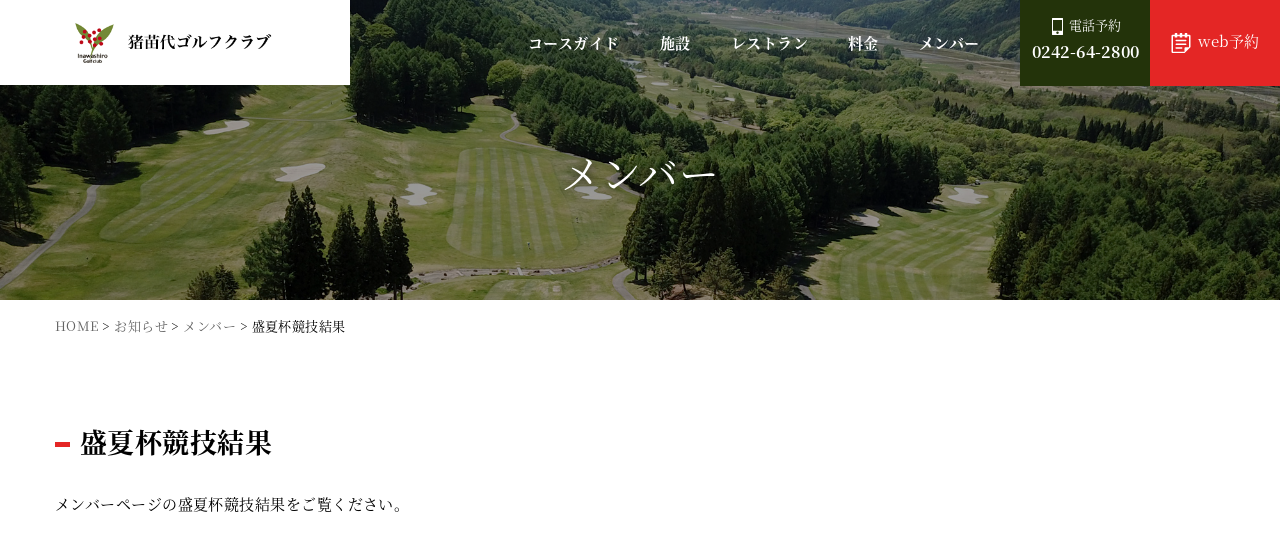

--- FILE ---
content_type: text/html; charset=UTF-8
request_url: https://www.inawashiro-gc.com/2022/08/21/%E7%9B%9B%E5%A4%8F%E6%9D%AF%E7%AB%B6%E6%8A%80%E7%B5%90%E6%9E%9C/
body_size: 7682
content:
<!DOCTYPE html>
<html lang="ja">
<head prefix="og: http://ogp.me/ns#">
<meta charset="UTF-8" />
<link rel="start" href="https://www.inawashiro-gc.com" title="HOME" />
<meta http-equiv="X-UA-Compatible" content="IE=edge">
<meta name="viewport" content="width=device-width, initial-scale=1">
<link rel="stylesheet" href="https://www.inawashiro-gc.com/wp-content/themes/inawashiro-gc/css/destyle.min.css">
<link rel="stylesheet" href="https://www.inawashiro-gc.com/wp-content/themes/inawashiro-gc/css/styled-elements.css">
<link rel="stylesheet" href="https://use.typekit.net/gig3gdz.css">
<link rel="stylesheet" href="https://cdnjs.cloudflare.com/ajax/libs/Swiper/4.5.1/css/swiper.min.css">
<link rel="stylesheet" href="https://www.inawashiro-gc.com/wp-content/themes/inawashiro-gc/css/animate.css">
<link rel="stylesheet" href="https://www.inawashiro-gc.com/wp-content/themes/inawashiro-gc/css/bootstrap.css">
<link rel="stylesheet" href="https://www.inawashiro-gc.com/wp-content/themes/inawashiro-gc/css/hover.css">
<link rel="stylesheet" href="https://use.fontawesome.com/releases/v5.6.3/css/all.css">
<link rel="stylesheet" href="https://fonts.googleapis.com/css?family=Roboto:100,400">
<link rel="stylesheet" href="https://fonts.googleapis.com/earlyaccess/roundedmplus1c.css"/>
<link rel="stylesheet" href="https://www.inawashiro-gc.com/wp-content/themes/inawashiro-gc/css/slick.css">
<link rel="stylesheet" href="https://www.inawashiro-gc.com/wp-content/themes/inawashiro-gc/css/common.css">
<link rel="stylesheet" href="https://www.inawashiro-gc.com/wp-content/themes/inawashiro-gc/style.css">
<link rel="shortcut icon" href="https://www.inawashiro-gc.com/wp-content/themes/inawashiro-gc/img/favicon.ico">
<script src="https://code.jquery.com/jquery-3.3.1.min.js"></script>
<script src="https://www.inawashiro-gc.com/wp-content/themes/inawashiro-gc/js/modernizr-2.6.2.min.js"></script>
<script>
  (function(d) {
    var config = {
      kitId: 'cct3kja',
      scriptTimeout: 3000,
      async: true
    },
    h=d.documentElement,t=setTimeout(function(){h.className=h.className.replace(/\bwf-loading\b/g,"")+" wf-inactive";},config.scriptTimeout),tk=d.createElement("script"),f=false,s=d.getElementsByTagName("script")[0],a;h.className+=" wf-loading";tk.src='https://use.typekit.net/'+config.kitId+'.js';tk.async=true;tk.onload=tk.onreadystatechange=function(){a=this.readyState;if(f||a&&a!="complete"&&a!="loaded")return;f=true;clearTimeout(t);try{Typekit.load(config)}catch(e){}};s.parentNode.insertBefore(tk,s)
  })(document);
</script>
<meta name="description" content=""><meta property="og:title" content="盛夏杯競技結果">
<meta property="og:type" content="article">
<meta property="og:image" content="https://www.inawashiro-gc.com/wp-content/themes/inawashiro-gc/img/ogp.png">
<meta property="og:url" content="https://www.inawashiro-gc.com">
<meta property="og:site_name" content="猪苗代ゴルフクラブ">
<meta property="og:description" content="">
<!-- Global site tag (gtag.js) - Google Analytics -->
<script async src="https://www.googletagmanager.com/gtag/js?id=UA-232145612-1"></script>
<script>
  window.dataLayer = window.dataLayer || [];
  function gtag(){dataLayer.push(arguments);}
  gtag('js', new Date());

  gtag('config', 'UA-232145612-1');
</script>
<title>盛夏杯競技結果 &#8211; 猪苗代ゴルフクラブ</title>
<meta name='robots' content='max-image-preview:large' />
<link rel='dns-prefetch' href='//s.w.org' />
<link rel='stylesheet' id='wp-block-library-css'  href='https://www.inawashiro-gc.com/wp-includes/css/dist/block-library/style.min.css?ver=6.0.11' type='text/css' media='all' />
<link rel='stylesheet' id='animate-css-css'  href='https://www.inawashiro-gc.com/wp-content/plugins/blocks-animation/assets/animate/animate.compact.css?ver=71da619168635197a27f7e0312e909e8' type='text/css' media='all' />
<link rel='stylesheet' id='otter-animation-css'  href='https://www.inawashiro-gc.com/wp-content/plugins/blocks-animation/build/animation/index.css?ver=71da619168635197a27f7e0312e909e8' type='text/css' media='all' />
<style id='global-styles-inline-css' type='text/css'>
body{--wp--preset--color--black: #000000;--wp--preset--color--cyan-bluish-gray: #abb8c3;--wp--preset--color--white: #ffffff;--wp--preset--color--pale-pink: #f78da7;--wp--preset--color--vivid-red: #cf2e2e;--wp--preset--color--luminous-vivid-orange: #ff6900;--wp--preset--color--luminous-vivid-amber: #fcb900;--wp--preset--color--light-green-cyan: #7bdcb5;--wp--preset--color--vivid-green-cyan: #00d084;--wp--preset--color--pale-cyan-blue: #8ed1fc;--wp--preset--color--vivid-cyan-blue: #0693e3;--wp--preset--color--vivid-purple: #9b51e0;--wp--preset--gradient--vivid-cyan-blue-to-vivid-purple: linear-gradient(135deg,rgba(6,147,227,1) 0%,rgb(155,81,224) 100%);--wp--preset--gradient--light-green-cyan-to-vivid-green-cyan: linear-gradient(135deg,rgb(122,220,180) 0%,rgb(0,208,130) 100%);--wp--preset--gradient--luminous-vivid-amber-to-luminous-vivid-orange: linear-gradient(135deg,rgba(252,185,0,1) 0%,rgba(255,105,0,1) 100%);--wp--preset--gradient--luminous-vivid-orange-to-vivid-red: linear-gradient(135deg,rgba(255,105,0,1) 0%,rgb(207,46,46) 100%);--wp--preset--gradient--very-light-gray-to-cyan-bluish-gray: linear-gradient(135deg,rgb(238,238,238) 0%,rgb(169,184,195) 100%);--wp--preset--gradient--cool-to-warm-spectrum: linear-gradient(135deg,rgb(74,234,220) 0%,rgb(151,120,209) 20%,rgb(207,42,186) 40%,rgb(238,44,130) 60%,rgb(251,105,98) 80%,rgb(254,248,76) 100%);--wp--preset--gradient--blush-light-purple: linear-gradient(135deg,rgb(255,206,236) 0%,rgb(152,150,240) 100%);--wp--preset--gradient--blush-bordeaux: linear-gradient(135deg,rgb(254,205,165) 0%,rgb(254,45,45) 50%,rgb(107,0,62) 100%);--wp--preset--gradient--luminous-dusk: linear-gradient(135deg,rgb(255,203,112) 0%,rgb(199,81,192) 50%,rgb(65,88,208) 100%);--wp--preset--gradient--pale-ocean: linear-gradient(135deg,rgb(255,245,203) 0%,rgb(182,227,212) 50%,rgb(51,167,181) 100%);--wp--preset--gradient--electric-grass: linear-gradient(135deg,rgb(202,248,128) 0%,rgb(113,206,126) 100%);--wp--preset--gradient--midnight: linear-gradient(135deg,rgb(2,3,129) 0%,rgb(40,116,252) 100%);--wp--preset--duotone--dark-grayscale: url('#wp-duotone-dark-grayscale');--wp--preset--duotone--grayscale: url('#wp-duotone-grayscale');--wp--preset--duotone--purple-yellow: url('#wp-duotone-purple-yellow');--wp--preset--duotone--blue-red: url('#wp-duotone-blue-red');--wp--preset--duotone--midnight: url('#wp-duotone-midnight');--wp--preset--duotone--magenta-yellow: url('#wp-duotone-magenta-yellow');--wp--preset--duotone--purple-green: url('#wp-duotone-purple-green');--wp--preset--duotone--blue-orange: url('#wp-duotone-blue-orange');--wp--preset--font-size--small: 13px;--wp--preset--font-size--medium: 20px;--wp--preset--font-size--large: 36px;--wp--preset--font-size--x-large: 42px;}.has-black-color{color: var(--wp--preset--color--black) !important;}.has-cyan-bluish-gray-color{color: var(--wp--preset--color--cyan-bluish-gray) !important;}.has-white-color{color: var(--wp--preset--color--white) !important;}.has-pale-pink-color{color: var(--wp--preset--color--pale-pink) !important;}.has-vivid-red-color{color: var(--wp--preset--color--vivid-red) !important;}.has-luminous-vivid-orange-color{color: var(--wp--preset--color--luminous-vivid-orange) !important;}.has-luminous-vivid-amber-color{color: var(--wp--preset--color--luminous-vivid-amber) !important;}.has-light-green-cyan-color{color: var(--wp--preset--color--light-green-cyan) !important;}.has-vivid-green-cyan-color{color: var(--wp--preset--color--vivid-green-cyan) !important;}.has-pale-cyan-blue-color{color: var(--wp--preset--color--pale-cyan-blue) !important;}.has-vivid-cyan-blue-color{color: var(--wp--preset--color--vivid-cyan-blue) !important;}.has-vivid-purple-color{color: var(--wp--preset--color--vivid-purple) !important;}.has-black-background-color{background-color: var(--wp--preset--color--black) !important;}.has-cyan-bluish-gray-background-color{background-color: var(--wp--preset--color--cyan-bluish-gray) !important;}.has-white-background-color{background-color: var(--wp--preset--color--white) !important;}.has-pale-pink-background-color{background-color: var(--wp--preset--color--pale-pink) !important;}.has-vivid-red-background-color{background-color: var(--wp--preset--color--vivid-red) !important;}.has-luminous-vivid-orange-background-color{background-color: var(--wp--preset--color--luminous-vivid-orange) !important;}.has-luminous-vivid-amber-background-color{background-color: var(--wp--preset--color--luminous-vivid-amber) !important;}.has-light-green-cyan-background-color{background-color: var(--wp--preset--color--light-green-cyan) !important;}.has-vivid-green-cyan-background-color{background-color: var(--wp--preset--color--vivid-green-cyan) !important;}.has-pale-cyan-blue-background-color{background-color: var(--wp--preset--color--pale-cyan-blue) !important;}.has-vivid-cyan-blue-background-color{background-color: var(--wp--preset--color--vivid-cyan-blue) !important;}.has-vivid-purple-background-color{background-color: var(--wp--preset--color--vivid-purple) !important;}.has-black-border-color{border-color: var(--wp--preset--color--black) !important;}.has-cyan-bluish-gray-border-color{border-color: var(--wp--preset--color--cyan-bluish-gray) !important;}.has-white-border-color{border-color: var(--wp--preset--color--white) !important;}.has-pale-pink-border-color{border-color: var(--wp--preset--color--pale-pink) !important;}.has-vivid-red-border-color{border-color: var(--wp--preset--color--vivid-red) !important;}.has-luminous-vivid-orange-border-color{border-color: var(--wp--preset--color--luminous-vivid-orange) !important;}.has-luminous-vivid-amber-border-color{border-color: var(--wp--preset--color--luminous-vivid-amber) !important;}.has-light-green-cyan-border-color{border-color: var(--wp--preset--color--light-green-cyan) !important;}.has-vivid-green-cyan-border-color{border-color: var(--wp--preset--color--vivid-green-cyan) !important;}.has-pale-cyan-blue-border-color{border-color: var(--wp--preset--color--pale-cyan-blue) !important;}.has-vivid-cyan-blue-border-color{border-color: var(--wp--preset--color--vivid-cyan-blue) !important;}.has-vivid-purple-border-color{border-color: var(--wp--preset--color--vivid-purple) !important;}.has-vivid-cyan-blue-to-vivid-purple-gradient-background{background: var(--wp--preset--gradient--vivid-cyan-blue-to-vivid-purple) !important;}.has-light-green-cyan-to-vivid-green-cyan-gradient-background{background: var(--wp--preset--gradient--light-green-cyan-to-vivid-green-cyan) !important;}.has-luminous-vivid-amber-to-luminous-vivid-orange-gradient-background{background: var(--wp--preset--gradient--luminous-vivid-amber-to-luminous-vivid-orange) !important;}.has-luminous-vivid-orange-to-vivid-red-gradient-background{background: var(--wp--preset--gradient--luminous-vivid-orange-to-vivid-red) !important;}.has-very-light-gray-to-cyan-bluish-gray-gradient-background{background: var(--wp--preset--gradient--very-light-gray-to-cyan-bluish-gray) !important;}.has-cool-to-warm-spectrum-gradient-background{background: var(--wp--preset--gradient--cool-to-warm-spectrum) !important;}.has-blush-light-purple-gradient-background{background: var(--wp--preset--gradient--blush-light-purple) !important;}.has-blush-bordeaux-gradient-background{background: var(--wp--preset--gradient--blush-bordeaux) !important;}.has-luminous-dusk-gradient-background{background: var(--wp--preset--gradient--luminous-dusk) !important;}.has-pale-ocean-gradient-background{background: var(--wp--preset--gradient--pale-ocean) !important;}.has-electric-grass-gradient-background{background: var(--wp--preset--gradient--electric-grass) !important;}.has-midnight-gradient-background{background: var(--wp--preset--gradient--midnight) !important;}.has-small-font-size{font-size: var(--wp--preset--font-size--small) !important;}.has-medium-font-size{font-size: var(--wp--preset--font-size--medium) !important;}.has-large-font-size{font-size: var(--wp--preset--font-size--large) !important;}.has-x-large-font-size{font-size: var(--wp--preset--font-size--x-large) !important;}
</style>
<link rel='stylesheet' id='tablepress-default-css'  href='https://www.inawashiro-gc.com/wp-content/plugins/tablepress/css/default.min.css?ver=1.14' type='text/css' media='all' />
<link rel='stylesheet' id='fancybox-css'  href='https://www.inawashiro-gc.com/wp-content/plugins/easy-fancybox/css/jquery.fancybox.min.css?ver=1.3.24' type='text/css' media='screen' />
<!--n2css--><script type='text/javascript' src='https://www.inawashiro-gc.com/wp-includes/js/jquery/jquery.min.js?ver=3.6.0' id='jquery-core-js'></script>
<script type='text/javascript' src='https://www.inawashiro-gc.com/wp-includes/js/jquery/jquery-migrate.min.js?ver=3.3.2' id='jquery-migrate-js'></script>
<link rel="canonical" href="https://www.inawashiro-gc.com/2022/08/21/%e7%9b%9b%e5%a4%8f%e6%9d%af%e7%ab%b6%e6%8a%80%e7%b5%90%e6%9e%9c/" />
<link rel='shortlink' href='https://www.inawashiro-gc.com/?p=1565' />
<link rel="alternate" type="application/json+oembed" href="https://www.inawashiro-gc.com/wp-json/oembed/1.0/embed?url=https%3A%2F%2Fwww.inawashiro-gc.com%2F2022%2F08%2F21%2F%25e7%259b%259b%25e5%25a4%258f%25e6%259d%25af%25e7%25ab%25b6%25e6%258a%2580%25e7%25b5%2590%25e6%259e%259c%2F" />
<link rel="alternate" type="text/xml+oembed" href="https://www.inawashiro-gc.com/wp-json/oembed/1.0/embed?url=https%3A%2F%2Fwww.inawashiro-gc.com%2F2022%2F08%2F21%2F%25e7%259b%259b%25e5%25a4%258f%25e6%259d%25af%25e7%25ab%25b6%25e6%258a%2580%25e7%25b5%2590%25e6%259e%259c%2F&#038;format=xml" />
    
    <script type="text/javascript">
        var ajaxurl = 'https://www.inawashiro-gc.com/wp-admin/admin-ajax.php';
    </script>
</head>
<body class="post-template-default single single-post postid-1565 single-format-standard" ontouchstart="">
<div class="wrap">
<!--　▼ ヘッダー　 -->
<header id="header">
<div class="container-fuild cf inner">
<h1 class="logo"><a href="https://www.inawashiro-gc.com"><img src="https://www.inawashiro-gc.com/wp-content/themes/inawashiro-gc/img/logo.png" class="img-fluid" alt="猪苗代ゴルフクラブ"></a></h1>
			<div id="nav_toggle">
				<div>
					<span></span>
					<span></span>
					<span></span>
				</div>
			</div>
			<nav id="global-nav">
				<div class="gmenu"><div class="menu-menu_header-container"><ul id="menu-menu_header" class="menu"><li id="menu-item-13" class="menu-item hvr-underline-from-center menu-item-type-post_type menu-item-object-page menu-item-13"><a href="https://www.inawashiro-gc.com/course/">コースガイド</a></li>
<li id="menu-item-26" class="menu-item hvr-underline-from-center menu-item-type-post_type menu-item-object-page menu-item-26"><a href="https://www.inawashiro-gc.com/institution/">施設</a></li>
<li id="menu-item-879" class="menu-item hvr-underline-from-center menu-item-type-post_type menu-item-object-page menu-item-879"><a href="https://www.inawashiro-gc.com/restaurant/">レストラン</a></li>
<li id="menu-item-16" class="menu-item hvr-underline-from-center menu-item-type-post_type menu-item-object-page menu-item-16"><a href="https://www.inawashiro-gc.com/charge/">料金</a></li>
<li id="menu-item-501" class="menu-item hvr-underline-from-center menu-item-type-post_type menu-item-object-page menu-item-501"><a href="https://www.inawashiro-gc.com/member/">メンバー</a></li>
</ul></div></div>
	<div class="h2menu">
        <ul>
        <li><span>電話予約</span><br>0242-64-2800</li>
        <li><a href="https://www.562-489.jp/websystem/top/index?golf_id=163&grp_id=163" target="_blank">web予約</a></li></ul></div>
			</nav>
</div>
</header>
<!--　▲ ヘッダー　 -->
<div id="post-1565" class="post-1565 post type-post status-publish format-standard hentry category-member"> 
  
  <!-- ▼メインヴィジュアル -->
  <div id="pagevisual" class="">
      <img src="https://www.inawashiro-gc.com/wp-content/themes/inawashiro-gc/img/noimage.jpg" alt="デフォルト画像" />
<h1 class="content-title">メンバー</h1>
  </div>
  <!-- ▲ メインヴィジュアル -->
  
  <!--　▼ コンテンツ　 -->
  <div id="main-block" class="singlepage">
    <div class="container">
	  <div class="breadcrumbsbox">
<!-- Breadcrumb NavXT 7.0.2 -->
<span property="itemListElement" typeof="ListItem"><a property="item" typeof="WebPage" title="Go to 猪苗代ゴルフクラブ." href="https://www.inawashiro-gc.com" class="home" ><span property="name">HOME</span></a><meta property="position" content="1"></span> &gt; <span property="itemListElement" typeof="ListItem"><a property="item" typeof="WebPage" title="Go to the お知らせ カテゴリー archives." href="https://www.inawashiro-gc.com/category/topics/" class="taxonomy category" ><span property="name">お知らせ</span></a><meta property="position" content="2"></span> &gt; <span property="itemListElement" typeof="ListItem"><a property="item" typeof="WebPage" title="Go to the メンバー カテゴリー archives." href="https://www.inawashiro-gc.com/category/topics/member/" class="taxonomy category" ><span property="name">メンバー</span></a><meta property="position" content="3"></span> &gt; <span property="itemListElement" typeof="ListItem"><span property="name" class="post post-post current-item">盛夏杯競技結果</span><meta property="url" content="https://www.inawashiro-gc.com/2022/08/21/%e7%9b%9b%e5%a4%8f%e6%9d%af%e7%ab%b6%e6%8a%80%e7%b5%90%e6%9e%9c/"><meta property="position" content="4"></span></div></div>
      <div class="container container-wrap">
    <!--記事ページ-->
        <div class="row">
          <div class="col-12">
                          <div class="postbox">
                                <h2>
                  盛夏杯競技結果                </h2>
                <div class="entry member">
                  
<p>メンバーページの盛夏杯競技結果をご覧ください。</p>
                </div>
              </div>
                          </div>
          </div>
        </div>
    <!--↑記事ページ--> 
<div class="postlink">
                                  </div>
    </div></div>
  <!--　▲ コンテンツ　 --> 
  
</div>
<!-- .page -->

<div id="page_top"><a href="#"></a></div>
<!--　▼ フッター　 -->
<footer id="footer">
<div class="ft-top">
<div class="container">
<div class="row">
<div class="col-lg-7 col-md-12">
<h1>猪苗代ゴルフクラブ<br><span>Inawashiro Golf club</span></h1>
<address>〒969-2751<br>福島県耶麻郡猪苗代町大字若宮字中原向甲2999</address>
<div class="fttel">TEL：0242-64-2800 / FAX：0242-64-2810</div>
<div class="fmmail"><a href="https://www.562-489.jp/websystem/top/index?golf_id=163&grp_id=163" target="_blank" class="btn03 borderleft"><span>WEB予約はこちら</span></a></div>
</div>
<div class="col-lg-5 col-md-12">
<nav id="global-nav-footer">
<div class="row">
<div class="col-lg-4 col-6"><div class="menu-menu_footer-container"><ul id="menu-menu_footer" class="menu"><li id="menu-item-76" class="menu-item menu-item-type-post_type menu-item-object-page menu-item-home menu-item-76"><a href="https://www.inawashiro-gc.com/">HOME</a></li>
<li id="menu-item-29" class="menu-item menu-item-type-post_type menu-item-object-page menu-item-29"><a href="https://www.inawashiro-gc.com/course/">コースガイド</a></li>
<li id="menu-item-31" class="menu-item menu-item-type-post_type menu-item-object-page menu-item-31"><a href="https://www.inawashiro-gc.com/institution/">施設</a></li>
<li id="menu-item-876" class="menu-item menu-item-type-post_type menu-item-object-page menu-item-876"><a href="https://www.inawashiro-gc.com/restaurant/">レストラン</a></li>
<li id="menu-item-2567" class="menu-item menu-item-type-post_type menu-item-object-page menu-item-2567"><a href="https://www.inawashiro-gc.com/%e3%82%ab%e3%83%8d%e3%82%ad%e3%82%ab%e3%83%83%e3%83%972025/">カネキカップ2025</a></li>
<li id="menu-item-2674" class="menu-item menu-item-type-post_type menu-item-object-page menu-item-2674"><a href="https://www.inawashiro-gc.com/%e7%8c%aa%e8%8b%97%e4%bb%a3%e7%94%ba%e6%b0%91%e3%82%b4%e3%83%ab%e3%83%95%e5%a4%a7%e4%bc%9a/">猪苗代町民ゴルフ大会</a></li>
</ul></div></div>
<div class="col-lg-4 col-6"><div class="menu-menu_footer2-container"><ul id="menu-menu_footer2" class="menu"><li id="menu-item-877" class="menu-item menu-item-type-post_type menu-item-object-page menu-item-877"><a href="https://www.inawashiro-gc.com/charge/">料金</a></li>
<li id="menu-item-503" class="menu-item menu-item-type-post_type menu-item-object-page menu-item-503"><a href="https://www.inawashiro-gc.com/member/">メンバー</a></li>
<li id="menu-item-1575" class="menu-item menu-item-type-post_type menu-item-object-page menu-item-1575"><a href="https://www.inawashiro-gc.com/contact-competition/">競技エントリー</a></li>
<li id="menu-item-1305" class="menu-item menu-item-type-post_type menu-item-object-page menu-item-1305"><a href="https://www.inawashiro-gc.com/competition/">コンペ申込み</a></li>
<li id="menu-item-80" class="menu-item menu-item-type-post_type menu-item-object-page menu-item-80"><a href="https://www.inawashiro-gc.com/access/">アクセス</a></li>
</ul></div></div>
<div class="col-lg-4 col-6"><div class="menu-menu_footer3-container"><ul id="menu-menu_footer3" class="menu"><li id="menu-item-870" class="menu-item menu-item-type-taxonomy menu-item-object-category current-post-ancestor menu-item-870"><a href="https://www.inawashiro-gc.com/category/topics/">お知らせ</a></li>
<li id="menu-item-1296" class="menu-item menu-item-type-post_type menu-item-object-page menu-item-1296"><a href="https://www.inawashiro-gc.com/privacy/">プライバシーポリシー</a></li>
<li id="menu-item-2000" class="menu-item menu-item-type-custom menu-item-object-custom menu-item-2000"><a target="_blank" rel="noopener" href="https://www.562-489.jp/websystem/top/index?golf_id=163&#038;grp_id=163">web予約</a></li>
<li id="menu-item-1297" class="menu-item menu-item-type-post_type menu-item-object-page menu-item-1297"><a href="https://www.inawashiro-gc.com/contact/">お問い合わせ</a></li>
<li id="menu-item-2697" class="menu-item menu-item-type-post_type menu-item-object-post menu-item-2697"><a href="https://www.inawashiro-gc.com/2024/09/04/%e7%ac%ac23%e5%9b%9e-%e3%81%b5%e3%81%8f%e3%81%97%e3%81%be%e3%81%b5%e3%82%8b%e3%81%95%e3%81%a8cm%e5%a4%a7%e8%b3%9e%ef%bc%81/">第23回 ふくしまふるさとCM大賞！</a></li>
</ul></div></div></div></nav>	
</div></div>
<p id="copyright"><small>&copy; 2025 Inawashiro Golf club</small></p></div></div>
</footer>
<!--　▲ フッター　 -->

</div>
<script src="https://npmcdn.com/tether@1.2.4/dist/js/tether.min.js"></script>
<script src="https://www.inawashiro-gc.com/wp-content/themes/inawashiro-gc/js/bootstrap.min.js"></script>
<script src="https://www.inawashiro-gc.com/wp-content/themes/inawashiro-gc/js/jquery.waypoints.min.js"></script>
<!--ページトップへボタン-->
<script>
jQuery(function() {
  var appear = false;
  var pagetop = $('#page_top');
  $(window).scroll(function () {
    if ($(this).scrollTop() > 100) {  //100pxスクロールしたら
      if (appear == false) {
        appear = true;
        pagetop.stop().animate({
          'right': '15px' //右から0pxの位置に
        }, 300); //0.3秒かけて現れる
      }
    } else {
      if (appear) {
        appear = false;
        pagetop.stop().animate({
          'right': '-50px' //右から-50pxの位置に
        }, 300); //0.3秒かけて隠れる
      }
    }
  });
  pagetop.click(function () {
    $('body, html').animate({ scrollTop: 0 }, 500); //0.5秒かけてトップへ戻る
    return false;
  });
});

</script>	
<!--メニュー-->
<script>
(function($) {
    $(function() {
        var $header = $('#header');
        // Nav Fixed
        $(window).scroll(function() {
            if ($(window).scrollTop() > 350) {
                $header.addClass('fixed');
            } else {
                $header.removeClass('fixed');
            }
        });
		$('#nav_toggle').click(function(){
						$("header").toggleClass('open');
				$("nav").fadeToggle(500);
					});
    });
})(jQuery);
</script>
<!--スクロールアニメーション-->
<script src="https://www.inawashiro-gc.com/wp-content/themes/inawashiro-gc/js/main.js"></script>
<!--コースガイド１-->
<script src="https://cdnjs.cloudflare.com/ajax/libs/Swiper/4.5.1/js/swiper.min.js"></script>
<script>
var mySwiper = new Swiper ('.slider1', {
	loop: true,
  	spaceBetween: 25,
  	centeredSlides : true,//カルーセル表示
	navigation: {
		nextEl: '.swiper-button-next',
		prevEl: '.swiper-button-prev'
	},
	 pagination: {
		el: '.swiper-pagination',
		type: 'bullets',
		clickable: true,
		renderBullet: function (index, className) {
			//中に数字を表示
			return '<span class="' + className + '">' + (index + 1) + '</span>';
		}
	},
}) 
</script>
<!--コースガイド2-->
<script>
var mySwiper = new Swiper ('.slider2', {
	loop: true,
  	spaceBetween: 25,
  	centeredSlides : true,//カルーセル表示
	navigation: {
		nextEl: '.swiper-button-next',
		prevEl: '.swiper-button-prev'
	},
	 pagination: {
		el: '.swiper-pagination',
		type: 'bullets',
		clickable: true,
		renderBullet: function (index, className) {
			//中に数字を表示
			return '<span class="' + className + '">' + (index + 1) + '</span>';
		}
	},
}) 
</script>
<!--バーを除いた100vhの高さを取得-->
<script>
// 1.関数の定義
function setHeight() {
  let vh = window.innerHeight * 0.01;
  document.documentElement.style.setProperty('--vh', `${vh}px`);
}
// 2.初期化
setHeight();
// 3.ブラウザのサイズが変更された時・画面の向きを変えた時に再計算する
window.addEventListener('resize', setHeight);
</script>
<!--トップページテキストエフェクト-->
<script>
const CLASSNAME = "-visible";
const TIMEOUT = 700;
const $target = $(".title");

setInterval(() => {
  $target.addClass(CLASSNAME);
}, TIMEOUT * 2);
</script><script type='text/javascript' src='https://www.inawashiro-gc.com/wp-content/plugins/blocks-animation/build/animation/frontend.js?ver=71da619168635197a27f7e0312e909e8' id='otter-animation-frontend-js'></script>
<script type='text/javascript' src='https://www.inawashiro-gc.com/wp-includes/js/dist/vendor/regenerator-runtime.min.js?ver=0.13.9' id='regenerator-runtime-js'></script>
<script type='text/javascript' src='https://www.inawashiro-gc.com/wp-includes/js/dist/vendor/wp-polyfill.min.js?ver=3.15.0' id='wp-polyfill-js'></script>
<script type='text/javascript' src='https://www.inawashiro-gc.com/wp-includes/js/dist/dom-ready.min.js?ver=d996b53411d1533a84951212ab6ac4ff' id='wp-dom-ready-js'></script>
<script type='text/javascript' src='https://www.inawashiro-gc.com/wp-content/plugins/blocks-animation/build/animation/anim-count.js?ver=711248bc9508db07e5115325f614a6b2' id='otter-count-js'></script>
<script type='text/javascript' src='https://www.inawashiro-gc.com/wp-content/plugins/blocks-animation/build/animation/anim-typing.js?ver=fe20e0728ce51c068ab7adeb97e585fb' id='otter-typing-js'></script>
<script type='text/javascript' src='https://www.inawashiro-gc.com/wp-content/plugins/easy-fancybox/js/jquery.fancybox.min.js?ver=1.3.24' id='jquery-fancybox-js'></script>
<script type='text/javascript' id='jquery-fancybox-js-after'>
var fb_timeout, fb_opts={'overlayShow':true,'hideOnOverlayClick':true,'overlayColor':'#000','showCloseButton':true,'margin':20,'centerOnScroll':false,'enableEscapeButton':true,'autoScale':true };
if(typeof easy_fancybox_handler==='undefined'){
var easy_fancybox_handler=function(){
jQuery('.nofancybox,a.wp-block-file__button,a.pin-it-button,a[href*="pinterest.com/pin/create"],a[href*="facebook.com/share"],a[href*="twitter.com/share"]').addClass('nolightbox');
/* IMG */
var fb_IMG_select='a[href*=".jpg"]:not(.nolightbox,li.nolightbox>a),area[href*=".jpg"]:not(.nolightbox),a[href*=".jpeg"]:not(.nolightbox,li.nolightbox>a),area[href*=".jpeg"]:not(.nolightbox),a[href*=".png"]:not(.nolightbox,li.nolightbox>a),area[href*=".png"]:not(.nolightbox),a[href*=".webp"]:not(.nolightbox,li.nolightbox>a),area[href*=".webp"]:not(.nolightbox)';
jQuery(fb_IMG_select).addClass('fancybox image');
var fb_IMG_sections=jQuery('.gallery,.wp-block-gallery,.tiled-gallery,.wp-block-jetpack-tiled-gallery');
fb_IMG_sections.each(function(){jQuery(this).find(fb_IMG_select).attr('rel','gallery-'+fb_IMG_sections.index(this));});
jQuery('a.fancybox,area.fancybox,li.fancybox a').each(function(){jQuery(this).fancybox(jQuery.extend({},fb_opts,{'easingIn':'linear','easingOut':'linear','opacity':false,'hideOnContentClick':false,'titleShow':true,'titlePosition':'over','titleFromAlt':true,'showNavArrows':true,'enableKeyboardNav':true,'cyclic':false}))});};
jQuery('a.fancybox-close').on('click',function(e){e.preventDefault();jQuery.fancybox.close()});
};
var easy_fancybox_auto=function(){setTimeout(function(){jQuery('#fancybox-auto').trigger('click')},1000);};
jQuery(easy_fancybox_handler);jQuery(document).on('post-load',easy_fancybox_handler);
jQuery(easy_fancybox_auto);
</script>
</body></html>

--- FILE ---
content_type: text/css
request_url: https://www.inawashiro-gc.com/wp-content/themes/inawashiro-gc/css/styled-elements.css
body_size: 1389
content:
/********************************************************************************
** 基本表示
********************************************************************************/
/*初期化*/
* {
  padding: 0;
  margin: 0;
  box-sizing: border-box;
  word-wrap: break-word;
  overflow-wrap: break-word;
}
.container {
	padding-top: constant(safe-area-inset-top);
    padding-bottom: constant(safe-area-inset-bottom);
    padding-left: constant(safe-area-inset-left);
    padding-right: constant(safe-area-inset-right);
	padding-top: env(safe-area-inset-top);
	padding-bottom: env(safe-area-inset-bottom);
    padding-left: env(safe-area-inset-left);
    padding-right: env(safe-area-inset-right);
}

/********************************************************************************
** 非表示
********************************************************************************/
@media screen and (max-width: 991px) {
.spnone { display: none}
}
@media (min-width: 576px) {/*スマホ大*/
.splgnone { display: none}
}
@media (min-width: 768px) {/*タブレット*/
.tbnone { display: none}
}
@media screen and (min-width: 992px) {/*PC （メニュー切り替え）*/
.pcnone { display: none}
}

/********************************************************************************
** カラム　PC・スマホ表示順入れ替え
********************************************************************************/
.reversebox { display: flex;}
.reversebox { flex-direction: column; }
.clmorder1 { order: 1;}
.clmorder2 { order: 2;}
@media screen and (min-width: 992px) {/*PC （メニュー切り替え）*/
.reversebox { flex-direction: row;}
.clmorder1 { order: 2;}
.clmorder2 { order: 1;}
}

/********************************************************************************
** テーブル　スマホ横スクロール
********************************************************************************/
.scroll table{ width:100%;}
.scroll{
	overflow: auto;/*tableをスクロールさせる*/
	white-space: nowrap;/*tableのセル内にある文字の折り返しを禁止*/
}
.scroll::-webkit-scrollbar{/*tableにスクロールバーを追加*/
	height: 5px;
}
.scroll::-webkit-scrollbar-track{/*tableにスクロールバーを追加*/
 background: #F1F1F1;
}
.scroll::-webkit-scrollbar-thumb {/*tableにスクロールバーを追加*/
 background: #BCBCBC;
}

/********************************************************************************
** margin
********************************************************************************/
/* --------------------------------
top （0 5 10 15 20 30 45 60）
-------------------------------- */
.mt0 { margin-top: 0px;}
.mt5 { margin-top: 5px;}
.mt10 { margin-top: 10px;}
.mt15 { margin-top: 15px;}
.mt20 { margin-top: 20px;}
.mt30 { margin-top: 30px;}
.mt45 { margin-top: 45px;}
.mt60 { margin-top: 60px;}
/* --------------------------------
bottom （0 5 10 15 20 30 45 60）
-------------------------------- */
.mb0 { margin-bottom: 0px;}
.mb5 { margin-bottom: 5px;}
.mb10 { margin-bottom: 10px;}
.mb15 { margin-bottom: 15px;}
.mb20 { margin-bottom: 20px;}
.mb30 { margin-bottom: 30px;}
.mb45 { margin-bottom: 45px;}
.mb60 { margin-bottom: 60px;}
.mb150 { margin-bottom: 150px;}
/* --------------------------------
right （0 5 10 15 20 30 45 60）
-------------------------------- */
.mr0 { margin-right: 0px;}
.mr5 { margin-right: 5px;}
.mr10 { margin-right: 10px;}
.mr15 { margin-right: 15px;}
.mr20 { margin-right: 20px;}
.mr30 { margin-right: 30px;}
.mr45 { margin-right: 45px;}
.mr60 { margin-right: 60px;}
/* --------------------------------
left （0 5 10 15 20 30 45 60）
-------------------------------- */
.ml0 { margin-left: 0px;}
.ml5 { margin-left: 5px;}
.ml10 { margin-left: 10px;}
.ml15 { margin-left: 15px;}
.ml20 { margin-left: 20px;}
.ml30 { margin-left: 30px;}
.ml45 { margin-left: 45px;}
.ml60 { margin-left: 60px;}
/* --------------------------------
top and bottom
-------------------------------- */
.mh0 {
	margin-top: 0px;
	margin-bottom: 0px;
}
.mh5 {
	margin-top: 5px;
	margin-bottom: 5px;
}
.mh10 {
	margin-top: 10px;
	margin-bottom: 10px;
}
.mh15 {
	margin-top: 15px;
	margin-bottom: 15px;
}
.mh20 {
	margin-top: 20px;
	margin-bottom: 20px;
}
.mh30 {
	margin-top: 30px;
	margin-bottom: 30px;
}
.mh45 {
	margin-top: 45px;
	margin-bottom: 45px;
}
.mh60 {
	margin-top: 60px;
	margin-bottom: 60px;
}
/* --------------------------------
right and left
-------------------------------- */
.mw0 {
	margin-right: 0px;
	margin-left: 0px;
}
.mw5 {
	margin-right: 5px;
	margin-left: 5px;
}
.mw10 {
	margin-right: 10px;
	margin-left: 10px;
}
.mw15 {
	margin-right: 15px;
	margin-left: 15px;
}
.mw20 {
	margin-right: 20px;
	margin-left: 20px;
}
.mw30 {
	margin-right: 30px;
	margin-left: 30px;
}
.mw45 {
	margin-right: 45px;
	margin-left: 45px;
}
.mw60 {
	margin-right: 60px;
	margin-left: 60px;
}
.mauto {
	margin-left: auto;
	margin-right: auto;
}

/********************************************************************************
** padding
********************************************************************************/
/* --------------------------------
top （0 5 10 15 20 30 45 60）
-------------------------------- */
.pt0 { padding-top: 0px;}
.pt5 { padding-top: 5px;}
.pt10 { padding-top: 10px;}
.pt15 { padding-top: 15px;}
.pt20 { padding-top: 20px;}
.pt30 { padding-top: 30px;}
.pt45 { padding-top: 45px;}
.pt60 { padding-top: 60px;}
/* --------------------------------
bottom （0 5 10 15 20 30 45 60）
-------------------------------- */
.pb0 { padding-bottom: 0px;}
.pb5 { padding-bottom: 5px;}
.pb10 { padding-bottom: 10px;}
.pb15 { padding-bottom: 15px;}
.pb20 { padding-bottom: 20px;}
.pb30 { padding-bottom: 30px;}
.pb45 { padding-bottom: 45px;}
.pb60 { padding-bottom: 60px;}
/* --------------------------------
right （0 5 10 15 20 30 45 60）
-------------------------------- */
.pr0 { padding-right: 0px;}
.pr5 { padding-right: 5px;}
.pr10 { padding-right: 10px;}
.pr15 { padding-right: 15px;}
.pr20 { padding-right: 20px;}
.pr30 { padding-right: 30px;}
.pr45 { padding-right: 45px;}
.pr60 { padding-right: 60px;}
/* --------------------------------
left （0 5 10 15 20 30 45 60）
-------------------------------- */
.pl0 { padding-left: 0px;}
.pl5 { padding-left: 5px;}
.pl10 { padding-left: 10px;}
.pl15 { padding-left: 15px;}
.pl20 { padding-left: 20px;}
.pl30 { padding-left: 30px;}
.pl45 { padding-left: 45px;}
.pl60 { padding-left: 60px;}
/* --------------------------------
top and bottom
-------------------------------- */
.ph0 {
	padding-top: 0px;
	padding-bottom: 0px;
}
.ph5 {
	padding-top: 5px;
	padding-bottom: 5px;
}
.ph10 {
	padding-top: 10px;
	padding-bottom: 10px;
}
.ph15 {
	padding-top: 15px;
	padding-bottom: 15px;
}
.ph20 {
	padding-top: 20px;
	padding-bottom: 20px;
}
.ph30 {
	padding-top: 30px;
	padding-bottom: 30px;
}
.ph45 {
	padding-top: 45px;
	padding-bottom: 45px;
}
.ph60 {
	padding-top: 60px;
	padding-bottom: 60px;
}
/* --------------------------------
right and left
-------------------------------- */
.pw0 {
	padding-right: 0px;
	padding-left: 0px;
}
.pw5 {
	padding-right: 5px;
	padding-left: 5px;
}
.pw10 {
	padding-right: 10px;
	padding-left: 10px;
}
.pw15 {
	padding-right: 15px;
	padding-left: 15px;
}
.pw20 {
	padding-right: 20px;
	padding-left: 20px;
}
.pw30 {
	padding-right: 30px;
	padding-left: 30px;
}
.pw45 {
	padding-right: 45px;
	padding-left: 45px;
}
.pw60 {
	padding-right: 60px;
	padding-left: 60px;
}
.row .np0 {
	padding-right: 0px;
	padding-left: 0px;
}


--- FILE ---
content_type: text/css
request_url: https://www.inawashiro-gc.com/wp-content/themes/inawashiro-gc/css/bootstrap.css
body_size: 25906
content:
/*!
 * Bootstrap v4.0.0-alpha.6 (https://getbootstrap.com)
 * Copyright 2011-2017 The Bootstrap Authors
 * Copyright 2011-2017 Twitter, Inc.
 * Licensed under MIT (https://github.com/twbs/bootstrap/blob/master/LICENSE)
 */
/*! normalize.css v5.0.0 | MIT License | github.com/necolas/normalize.css */
html
{
    font-family: sans-serif;
    line-height: 1.15;

        -ms-text-size-adjust: 100%;
    -webkit-text-size-adjust: 100%;
}

body
{
    margin: 0;
}

article,
aside,
footer,
header,
nav,
section
{
    display: block;
}

h1
{
    font-size: 2em;

    margin: .67em 0;
}

figcaption,
figure,
main
{
    display: block;
}

figure
{
    margin: 1em 40px;
}

hr
{
    overflow: visible; 

    -webkit-box-sizing: content-box;
            box-sizing: content-box;
    height: 0;
}

pre
{
    font-family: monospace, monospace;
    font-size: 1em;
}

a
{
    background-color: transparent;

    -webkit-text-decoration-skip: objects;
}

a:active,
a:hover
{
    outline-width: 0;
}

abbr[title]
{
    text-decoration: underline;
    text-decoration: underline dotted; 

    border-bottom: none;
}

b,
strong
{
    font-weight: inherit;
}

b,
strong
{
    font-weight: bolder;
}

code,
kbd,
samp
{
    font-family: monospace, monospace;
    font-size: 1em;
}

dfn
{
    font-style: italic;
}

mark
{
    color: #000; 
    background-color: #ff0;
}

small
{
    font-size: 80%;
}

sub,
sup
{
    font-size: 75%;
    line-height: 0;

    position: relative;

    vertical-align: baseline;
}

sub
{
    bottom: -.25em;
}

sup
{
    top: -.5em;
}

audio,
video
{
    display: inline-block;
}

audio:not([controls])
{
    display: none;

    height: 0;
}

img
{
    border-style: none;
}

svg:not(:root)
{
    overflow: hidden;
}

button,
input,
optgroup,
select,
textarea
{
    font-family: sans-serif;
    font-size: 100%;
    line-height: 1.15;

    margin: 0;
}

button,
input
{
    overflow: visible;
}

button,
select
{
    text-transform: none;
}

button,
html [type='button'],
[type='reset'],
[type='submit']
{
    -webkit-appearance: button;
}

button::-moz-focus-inner,
[type='button']::-moz-focus-inner,
[type='reset']::-moz-focus-inner,
[type='submit']::-moz-focus-inner
{
    padding: 0; 

    border-style: none;
}

button:-moz-focusring,
[type='button']:-moz-focusring,
[type='reset']:-moz-focusring,
[type='submit']:-moz-focusring
{
    outline: 1px dotted ButtonText;
}

fieldset
{
    margin: 0 2px;
    padding: .35em .625em .75em; 

    border: 1px solid #c0c0c0;
}

legend
{
    display: table;

    -webkit-box-sizing: border-box;
            box-sizing: border-box;
    max-width: 100%;
    padding: 0;

    white-space: normal; 

    color: inherit;
}

progress
{
    display: inline-block;

    vertical-align: baseline;
}

textarea
{
    overflow: auto;
}

[type='checkbox'],
[type='radio']
{
    -webkit-box-sizing: border-box;
            box-sizing: border-box;
    padding: 0;
}

[type='number']::-webkit-inner-spin-button,
[type='number']::-webkit-outer-spin-button
{
    height: auto;
}

[type='search']
{
    outline-offset: -2px; 

    -webkit-appearance: textfield;
}

[type='search']::-webkit-search-cancel-button,
[type='search']::-webkit-search-decoration
{
    -webkit-appearance: none;
}

::-webkit-file-upload-button
{
    font: inherit; 

    -webkit-appearance: button;
}

details,
menu
{
    display: block;
}

summary
{
    display: list-item;
}

canvas
{
    display: inline-block;
}

template
{
    display: none;
}

[hidden]
{
    display: none;
}

@media print
{
    *,
    *::before,
    *::after,
    p::first-letter,
    div::first-letter,
    blockquote::first-letter,
    li::first-letter,
    p::first-line,
    div::first-line,
    blockquote::first-line,
    li::first-line
    {
        -webkit-box-shadow: none !important;
                box-shadow: none !important; 
        text-shadow: none !important;
    }
    a,
    a:visited
    {
        text-decoration: underline;
    }
    abbr[title]::after
    {
        content: ' (' attr(title) ')';
    }
    pre
    {
        white-space: pre-wrap !important;
    }
    pre,
    blockquote
    {
        border: 1px solid #999;

        page-break-inside: avoid;
    }
    thead
    {
        display: table-header-group;
    }
    tr,
    img
    {
        page-break-inside: avoid;
    }
    p,
    h2,
    h3
    {
        orphans: 3;
        widows: 3;
    }
    h2,
    h3
    {
        page-break-after: avoid;
    }
    .navbar
    {
        display: none;
    }
    .badge
    {
        border: 1px solid #000;
    }
    .table
    {
        border-collapse: collapse !important;
    }
    .table td,
    .table th
    {
        background-color: #fff !important;
    }
    .table-bordered th,
    .table-bordered td
    {
        border: 1px solid #ddd !important;
    }
}

html
{
    -webkit-box-sizing: border-box;
            box-sizing: border-box;
}

*,
*::before,
*::after
{
    -webkit-box-sizing: inherit;
            box-sizing: inherit;
}

@-ms-viewport
{
    width: device-width;
}

html
{
    -ms-overflow-style: scrollbar;
    -webkit-tap-highlight-color: transparent;
}

body
{
    font-family: -apple-system, system-ui, BlinkMacSystemFont, 'Segoe UI', Roboto, 'Helvetica Neue', Arial, sans-serif;
    font-size: 1rem;
    font-weight: normal;
    line-height: 1.5;

    color: #292b2c;
    background-color: #fff;
}

[tabindex='-1']:focus
{
    outline: none !important;
}

h1,
h2,
h3,
h4,
h5,
h6
{
    margin-top: 0;
    margin-bottom: .5rem;
}

p
{
    margin-top: 0;
    margin-bottom: 1rem;
}

abbr[title],
abbr[data-original-title]
{
    cursor: help;
}

address
{
    font-style: normal;
    line-height: inherit; 

    margin-bottom: 1rem;
}

ol,
ul,
dl
{
    margin-top: 0;
    margin-bottom: 1rem;
}

ol ol,
ul ul,
ol ul,
ul ol
{
    margin-bottom: 0;
}

dt
{
    font-weight: bold;
}

dd
{
    margin-bottom: .5rem;
    margin-left: 0;
}

blockquote
{
    margin: 0 0 1rem;
}

a
{
    text-decoration: none; 

    color: #0275d8;
}
a:focus,
a:hover
{
    text-decoration: underline; 

    color: #014c8c;
}

a:not([href]):not([tabindex])
{
    text-decoration: none; 

    color: inherit;
}
a:not([href]):not([tabindex]):focus,
a:not([href]):not([tabindex]):hover
{
    text-decoration: none; 

    color: inherit;
}
a:not([href]):not([tabindex]):focus
{
    outline: 0;
}

pre
{
    overflow: auto; 

    margin-top: 0;
    margin-bottom: 1rem;
}

figure
{
    margin: 0 0 1rem;
}

img
{
    vertical-align: middle;
}

[role='button']
{
    cursor: pointer;
}

a,
area,
button,
[role='button'],
input,
label,
select,
summary,
textarea
{
    -ms-touch-action: manipulation;
        touch-action: manipulation;
}

table
{
    border-collapse: collapse;

    background-color: transparent;
}

caption
{
    padding-top: .75rem;
    padding-bottom: .75rem;

    caption-side: bottom; 

    text-align: left;

    color: #636c72;
}

th
{
    text-align: left;
}

label
{
    display: inline-block;

    margin-bottom: .5rem;
}

button:focus
{
    outline: 1px dotted;
    outline: 5px auto -webkit-focus-ring-color;
}

input,
button,
select,
textarea
{
    line-height: inherit;
}

input[type='radio']:disabled,
input[type='checkbox']:disabled
{
    cursor: not-allowed;
}

input[type='date'],
input[type='time'],
input[type='datetime-local'],
input[type='month']
{
    -webkit-appearance: listbox;
}

textarea
{
    resize: vertical;
}

fieldset
{
    min-width: 0;
    margin: 0;
    padding: 0;

    border: 0;
}

legend
{
    font-size: 1.5rem;
    line-height: inherit; 

    display: block;

    width: 100%;
    margin-bottom: .5rem;
    padding: 0;
}

input[type='search']
{
    -webkit-appearance: none;
}

output
{
    display: inline-block;
}

[hidden]
{
    display: none !important;
}

h1,
h2,
h3,
h4,
h5,
h6,
.h1,
.h2,
.h3,
.h4,
.h5,
.h6
{
    font-family: inherit;
    font-weight: 500;
    line-height: 1.1;

    margin-bottom: .5rem;

    color: inherit;
}

h1,
.h1
{
    font-size: 2.5rem;
}

h2,
.h2
{
    font-size: 2rem;
}

h3,
.h3
{
    font-size: 1.75rem;
}

h4,
.h4
{
    font-size: 1.5rem;
}

h5,
.h5
{
    font-size: 1.25rem;
}

h6,
.h6
{
    font-size: 1rem;
}

.lead
{
    font-size: 1.25rem;
    font-weight: 300;
}

.display-1
{
    font-size: 6rem;
    font-weight: 300;
    line-height: 1.1;
}

.display-2
{
    font-size: 5.5rem;
    font-weight: 300;
    line-height: 1.1;
}

.display-3
{
    font-size: 4.5rem;
    font-weight: 300;
    line-height: 1.1;
}

.display-4
{
    font-size: 3.5rem;
    font-weight: 300;
    line-height: 1.1;
}

hr
{
    margin-top: 1rem;
    margin-bottom: 1rem;

    border: 0;
    border-top: 1px solid rgba(0, 0, 0, .1);
}

small,
.small
{
    font-size: 80%;
    font-weight: normal;
}

mark,
.mark
{
    padding: .2em;

    background-color: #fcf8e3;
}

.list-unstyled
{
    padding-left: 0;

    list-style: none;
}

.list-inline
{
    padding-left: 0;

    list-style: none;
}

.list-inline-item
{
    display: inline-block;
}
.list-inline-item:not(:last-child)
{
    margin-right: 5px;
}

.initialism
{
    font-size: 90%;

    text-transform: uppercase;
}

.blockquote
{
    font-size: 1.25rem;

    margin-bottom: 1rem;
    padding: .5rem 1rem;

    border-left: .25rem solid #eceeef;
}

.blockquote-footer
{
    font-size: 80%;

    display: block;

    color: #636c72;
}
.blockquote-footer::before
{
    content: '\2014 \00A0';
}

.blockquote-reverse
{
    padding-right: 1rem;
    padding-left: 0;

    text-align: right;

    border-right: .25rem solid #eceeef;
    border-left: 0;
}

.blockquote-reverse .blockquote-footer::before
{
    content: '';
}

.blockquote-reverse .blockquote-footer::after
{
    content: '\00A0 \2014';
}

.img-fluid
{
    max-width: 100%;
    height: auto;
}

.img-thumbnail
{
    max-width: 100%;
    height: auto; 
    padding: .25rem;

    -webkit-transition: all .2s ease-in-out;
            transition: all .2s ease-in-out;

    border: 1px solid #ddd;
    border-radius: .25rem;
    background-color: #fff;
}

.figure
{
    display: inline-block;
}

.figure-img
{
    line-height: 1; 

    margin-bottom: .5rem;
}

.figure-caption
{
    font-size: 90%;

    color: #636c72;
}

code,
kbd,
pre,
samp
{
    font-family: Menlo, Monaco, Consolas, 'Liberation Mono', 'Courier New', monospace;
}

code
{
    font-size: 90%;

    padding: .2rem .4rem;

    color: #bd4147;
    border-radius: .25rem; 
    background-color: #f7f7f9;
}
a > code
{
    padding: 0;

    color: inherit;
    background-color: inherit;
}

kbd
{
    font-size: 90%;

    padding: .2rem .4rem;

    color: #fff;
    border-radius: .2rem; 
    background-color: #292b2c;
}
kbd kbd
{
    font-size: 100%;
    font-weight: bold; 

    padding: 0;
}

pre
{
    font-size: 90%;

    display: block;

    margin-top: 0;
    margin-bottom: 1rem;

    color: #292b2c;
}
pre code
{
    font-size: inherit;

    padding: 0;

    color: inherit;
    border-radius: 0; 
    background-color: transparent;
}

.pre-scrollable
{
    overflow-y: scroll; 

    max-height: 340px;
}

.container
{
    position: relative;

    margin-right: auto;
    margin-left: auto;
    padding-right: 15px;
    padding-left: 15px;
}
@media (min-width: 576px)
{
    .container
    {
        padding-right: 15px;
        padding-left: 15px;
    }
}
@media (min-width: 768px)
{
    .container
    {
        padding-right: 15px;
        padding-left: 15px;
    }
}
@media (min-width: 992px)
{
    .container
    {
        padding-right: 15px;
        padding-left: 15px;
    }
}
@media (min-width: 1200px)
{
    .container
    {
        padding-right: 15px;
        padding-left: 15px;
    }
}
@media (min-width: 576px)
{
    .container
    {
        width: 540px;
        max-width: 100%;
    }
}
@media (min-width: 768px)
{
    .container
    {
        width: 720px;
        max-width: 100%;
    }
}
@media (min-width: 992px)
{
    .container
    {
        width: 960px;
        max-width: 100%;
    }
}
@media (min-width: 1200px)
{
    .container
    {
        width: 1200px;
        max-width: 100%;
    }
}

.container-fluid
{
    position: relative;

    margin-right: auto;
    margin-left: auto;
    padding-right: 15px;
    padding-left: 15px;
}
@media (min-width: 576px)
{
    .container-fluid
    {
        padding-right: 15px;
        padding-left: 15px;
    }
}
@media (min-width: 768px)
{
    .container-fluid
    {
        padding-right: 15px;
        padding-left: 15px;
    }
}
@media (min-width: 992px)
{
    .container-fluid
    {
        padding-right: 15px;
        padding-left: 15px;
    }
}
@media (min-width: 1200px)
{
    .container-fluid
    {
        padding-right: 15px;
        padding-left: 15px;
    }
}

.row
{
    display: -webkit-box;
    display: -ms-flexbox;
    display: flex;

    margin-right: -15px;
    margin-left: -15px; 

    -ms-flex-wrap: wrap;
        flex-wrap: wrap;
}
@media (min-width: 576px)
{
    .row
    {
        margin-right: -15px;
        margin-left: -15px;
    }
}
@media (min-width: 768px)
{
    .row
    {
        margin-right: -15px;
        margin-left: -15px;
    }
}
@media (min-width: 992px)
{
    .row
    {
        margin-right: -15px;
        margin-left: -15px;
    }
}
@media (min-width: 1200px)
{
    .row
    {
        margin-right: -15px;
        margin-left: -15px;
    }
}

.no-gutters
{
    margin-right: 0;
    margin-left: 0;
}
.no-gutters > .col,
.no-gutters > [class*='col-']
{
    padding-right: 0;
    padding-left: 0;
}

.col-1,
.col-2,
.col-3,
.col-4,
.col-5,
.col-6,
.col-7,
.col-8,
.col-9,
.col-10,
.col-11,
.col-12,
.col,
.col-sm-1,
.col-sm-2,
.col-sm-3,
.col-sm-4,
.col-sm-5,
.col-sm-6,
.col-sm-7,
.col-sm-8,
.col-sm-9,
.col-sm-10,
.col-sm-11,
.col-sm-12,
.col-sm,
.col-md-1,
.col-md-2,
.col-md-3,
.col-md-4,
.col-md-5,
.col-md-6,
.col-md-7,
.col-md-8,
.col-md-9,
.col-md-10,
.col-md-11,
.col-md-12,
.col-md,
.col-lg-1,
.col-lg-2,
.col-lg-3,
.col-lg-4,
.col-lg-5,
.col-lg-6,
.col-lg-7,
.col-lg-8,
.col-lg-9,
.col-lg-10,
.col-lg-11,
.col-lg-12,
.col-lg,
.col-xl-1,
.col-xl-2,
.col-xl-3,
.col-xl-4,
.col-xl-5,
.col-xl-6,
.col-xl-7,
.col-xl-8,
.col-xl-9,
.col-xl-10,
.col-xl-11,
.col-xl-12,
.col-xl
{
    position: relative;

    width: 100%;
    min-height: 1px;
    padding-right: 15px;
    padding-left: 15px;
}
@media (min-width: 576px)
{
    .col-1,
    .col-2,
    .col-3,
    .col-4,
    .col-5,
    .col-6,
    .col-7,
    .col-8,
    .col-9,
    .col-10,
    .col-11,
    .col-12,
    .col,
    .col-sm-1,
    .col-sm-2,
    .col-sm-3,
    .col-sm-4,
    .col-sm-5,
    .col-sm-6,
    .col-sm-7,
    .col-sm-8,
    .col-sm-9,
    .col-sm-10,
    .col-sm-11,
    .col-sm-12,
    .col-sm,
    .col-md-1,
    .col-md-2,
    .col-md-3,
    .col-md-4,
    .col-md-5,
    .col-md-6,
    .col-md-7,
    .col-md-8,
    .col-md-9,
    .col-md-10,
    .col-md-11,
    .col-md-12,
    .col-md,
    .col-lg-1,
    .col-lg-2,
    .col-lg-3,
    .col-lg-4,
    .col-lg-5,
    .col-lg-6,
    .col-lg-7,
    .col-lg-8,
    .col-lg-9,
    .col-lg-10,
    .col-lg-11,
    .col-lg-12,
    .col-lg,
    .col-xl-1,
    .col-xl-2,
    .col-xl-3,
    .col-xl-4,
    .col-xl-5,
    .col-xl-6,
    .col-xl-7,
    .col-xl-8,
    .col-xl-9,
    .col-xl-10,
    .col-xl-11,
    .col-xl-12,
    .col-xl
    {
        padding-right: 15px;
        padding-left: 15px;
    }
}
@media (min-width: 768px)
{
    .col-1,
    .col-2,
    .col-3,
    .col-4,
    .col-5,
    .col-6,
    .col-7,
    .col-8,
    .col-9,
    .col-10,
    .col-11,
    .col-12,
    .col,
    .col-sm-1,
    .col-sm-2,
    .col-sm-3,
    .col-sm-4,
    .col-sm-5,
    .col-sm-6,
    .col-sm-7,
    .col-sm-8,
    .col-sm-9,
    .col-sm-10,
    .col-sm-11,
    .col-sm-12,
    .col-sm,
    .col-md-1,
    .col-md-2,
    .col-md-3,
    .col-md-4,
    .col-md-5,
    .col-md-6,
    .col-md-7,
    .col-md-8,
    .col-md-9,
    .col-md-10,
    .col-md-11,
    .col-md-12,
    .col-md,
    .col-lg-1,
    .col-lg-2,
    .col-lg-3,
    .col-lg-4,
    .col-lg-5,
    .col-lg-6,
    .col-lg-7,
    .col-lg-8,
    .col-lg-9,
    .col-lg-10,
    .col-lg-11,
    .col-lg-12,
    .col-lg,
    .col-xl-1,
    .col-xl-2,
    .col-xl-3,
    .col-xl-4,
    .col-xl-5,
    .col-xl-6,
    .col-xl-7,
    .col-xl-8,
    .col-xl-9,
    .col-xl-10,
    .col-xl-11,
    .col-xl-12,
    .col-xl
    {
        padding-right: 15px;
        padding-left: 15px;
    }
}
@media (min-width: 992px)
{
    .col-1,
    .col-2,
    .col-3,
    .col-4,
    .col-5,
    .col-6,
    .col-7,
    .col-8,
    .col-9,
    .col-10,
    .col-11,
    .col-12,
    .col,
    .col-sm-1,
    .col-sm-2,
    .col-sm-3,
    .col-sm-4,
    .col-sm-5,
    .col-sm-6,
    .col-sm-7,
    .col-sm-8,
    .col-sm-9,
    .col-sm-10,
    .col-sm-11,
    .col-sm-12,
    .col-sm,
    .col-md-1,
    .col-md-2,
    .col-md-3,
    .col-md-4,
    .col-md-5,
    .col-md-6,
    .col-md-7,
    .col-md-8,
    .col-md-9,
    .col-md-10,
    .col-md-11,
    .col-md-12,
    .col-md,
    .col-lg-1,
    .col-lg-2,
    .col-lg-3,
    .col-lg-4,
    .col-lg-5,
    .col-lg-6,
    .col-lg-7,
    .col-lg-8,
    .col-lg-9,
    .col-lg-10,
    .col-lg-11,
    .col-lg-12,
    .col-lg,
    .col-xl-1,
    .col-xl-2,
    .col-xl-3,
    .col-xl-4,
    .col-xl-5,
    .col-xl-6,
    .col-xl-7,
    .col-xl-8,
    .col-xl-9,
    .col-xl-10,
    .col-xl-11,
    .col-xl-12,
    .col-xl
    {
        padding-right: 15px;
        padding-left: 15px;
    }
}
@media (min-width: 1200px)
{
    .col-1,
    .col-2,
    .col-3,
    .col-4,
    .col-5,
    .col-6,
    .col-7,
    .col-8,
    .col-9,
    .col-10,
    .col-11,
    .col-12,
    .col,
    .col-sm-1,
    .col-sm-2,
    .col-sm-3,
    .col-sm-4,
    .col-sm-5,
    .col-sm-6,
    .col-sm-7,
    .col-sm-8,
    .col-sm-9,
    .col-sm-10,
    .col-sm-11,
    .col-sm-12,
    .col-sm,
    .col-md-1,
    .col-md-2,
    .col-md-3,
    .col-md-4,
    .col-md-5,
    .col-md-6,
    .col-md-7,
    .col-md-8,
    .col-md-9,
    .col-md-10,
    .col-md-11,
    .col-md-12,
    .col-md,
    .col-lg-1,
    .col-lg-2,
    .col-lg-3,
    .col-lg-4,
    .col-lg-5,
    .col-lg-6,
    .col-lg-7,
    .col-lg-8,
    .col-lg-9,
    .col-lg-10,
    .col-lg-11,
    .col-lg-12,
    .col-lg,
    .col-xl-1,
    .col-xl-2,
    .col-xl-3,
    .col-xl-4,
    .col-xl-5,
    .col-xl-6,
    .col-xl-7,
    .col-xl-8,
    .col-xl-9,
    .col-xl-10,
    .col-xl-11,
    .col-xl-12,
    .col-xl
    {
        padding-right: 15px;
        padding-left: 15px;
    }
}

.col
{
    max-width: 100%; 

    -ms-flex-preferred-size: 0;
    flex-basis: 0;
    -webkit-box-flex: 1;
    -ms-flex-positive: 1;
    flex-grow: 1;
}

.col-auto
{
    width: auto; 

    -webkit-box-flex: 0;
    -ms-flex: 0 0 auto;
        flex: 0 0 auto;
}

.col-1
{
    max-width: 8.33333%; 

    -webkit-box-flex: 0;
    -ms-flex: 0 0 8.33333%;
        flex: 0 0 8.33333%;
}

.col-2
{
    max-width: 16.66667%; 

    -webkit-box-flex: 0;
    -ms-flex: 0 0 16.66667%;
        flex: 0 0 16.66667%;
}

.col-3
{
    max-width: 25%; 

    -webkit-box-flex: 0;
    -ms-flex: 0 0 25%;
        flex: 0 0 25%;
}

.col-4
{
    max-width: 33.33333%; 

    -webkit-box-flex: 0;
    -ms-flex: 0 0 33.33333%;
        flex: 0 0 33.33333%;
}

.col-5
{
    max-width: 41.66667%; 

    -webkit-box-flex: 0;
    -ms-flex: 0 0 41.66667%;
        flex: 0 0 41.66667%;
}

.col-6
{
    max-width: 50%; 

    -webkit-box-flex: 0;
    -ms-flex: 0 0 50%;
        flex: 0 0 50%;
}

.col-7
{
    max-width: 58.33333%; 

    -webkit-box-flex: 0;
    -ms-flex: 0 0 58.33333%;
        flex: 0 0 58.33333%;
}

.col-8
{
    max-width: 66.66667%; 

    -webkit-box-flex: 0;
    -ms-flex: 0 0 66.66667%;
        flex: 0 0 66.66667%;
}

.col-9
{
    max-width: 75%; 

    -webkit-box-flex: 0;
    -ms-flex: 0 0 75%;
        flex: 0 0 75%;
}

.col-10
{
    max-width: 83.33333%; 

    -webkit-box-flex: 0;
    -ms-flex: 0 0 83.33333%;
        flex: 0 0 83.33333%;
}

.col-11
{
    max-width: 91.66667%; 

    -webkit-box-flex: 0;
    -ms-flex: 0 0 91.66667%;
        flex: 0 0 91.66667%;
}

.col-12
{
    max-width: 100%; 

    -webkit-box-flex: 0;
    -ms-flex: 0 0 100%;
        flex: 0 0 100%;
}

.pull-0
{
    right: auto;
}

.pull-1
{
    right: 8.33333%;
}

.pull-2
{
    right: 16.66667%;
}

.pull-3
{
    right: 25%;
}

.pull-4
{
    right: 33.33333%;
}

.pull-5
{
    right: 41.66667%;
}

.pull-6
{
    right: 50%;
}

.pull-7
{
    right: 58.33333%;
}

.pull-8
{
    right: 66.66667%;
}

.pull-9
{
    right: 75%;
}

.pull-10
{
    right: 83.33333%;
}

.pull-11
{
    right: 91.66667%;
}

.pull-12
{
    right: 100%;
}

.push-0
{
    left: auto;
}

.push-1
{
    left: 8.33333%;
}

.push-2
{
    left: 16.66667%;
}

.push-3
{
    left: 25%;
}

.push-4
{
    left: 33.33333%;
}

.push-5
{
    left: 41.66667%;
}

.push-6
{
    left: 50%;
}

.push-7
{
    left: 58.33333%;
}

.push-8
{
    left: 66.66667%;
}

.push-9
{
    left: 75%;
}

.push-10
{
    left: 83.33333%;
}

.push-11
{
    left: 91.66667%;
}

.push-12
{
    left: 100%;
}

.offset-1
{
    margin-left: 8.33333%;
}

.offset-2
{
    margin-left: 16.66667%;
}

.offset-3
{
    margin-left: 25%;
}

.offset-4
{
    margin-left: 33.33333%;
}

.offset-5
{
    margin-left: 41.66667%;
}

.offset-6
{
    margin-left: 50%;
}

.offset-7
{
    margin-left: 58.33333%;
}

.offset-8
{
    margin-left: 66.66667%;
}

.offset-9
{
    margin-left: 75%;
}

.offset-10
{
    margin-left: 83.33333%;
}

.offset-11
{
    margin-left: 91.66667%;
}

@media (min-width: 576px)
{
    .col-sm
    {
        max-width: 100%; 

        -ms-flex-preferred-size: 0;
        flex-basis: 0;
        -webkit-box-flex: 1;
        -ms-flex-positive: 1;
        flex-grow: 1;
    }
    .col-sm-auto
    {
        width: auto; 

        -webkit-box-flex: 0;
        -ms-flex: 0 0 auto;
            flex: 0 0 auto;
    }
    .col-sm-1
    {
        max-width: 8.33333%; 

        -webkit-box-flex: 0;
        -ms-flex: 0 0 8.33333%;
            flex: 0 0 8.33333%;
    }
    .col-sm-2
    {
        max-width: 16.66667%; 

        -webkit-box-flex: 0;
        -ms-flex: 0 0 16.66667%;
            flex: 0 0 16.66667%;
    }
    .col-sm-3
    {
        max-width: 25%; 

        -webkit-box-flex: 0;
        -ms-flex: 0 0 25%;
            flex: 0 0 25%;
    }
    .col-sm-4
    {
        max-width: 33.33333%; 

        -webkit-box-flex: 0;
        -ms-flex: 0 0 33.33333%;
            flex: 0 0 33.33333%;
    }
    .col-sm-5
    {
        max-width: 41.66667%; 

        -webkit-box-flex: 0;
        -ms-flex: 0 0 41.66667%;
            flex: 0 0 41.66667%;
    }
    .col-sm-6
    {
        max-width: 50%; 

        -webkit-box-flex: 0;
        -ms-flex: 0 0 50%;
            flex: 0 0 50%;
    }
    .col-sm-7
    {
        max-width: 58.33333%; 

        -webkit-box-flex: 0;
        -ms-flex: 0 0 58.33333%;
            flex: 0 0 58.33333%;
    }
    .col-sm-8
    {
        max-width: 66.66667%; 

        -webkit-box-flex: 0;
        -ms-flex: 0 0 66.66667%;
            flex: 0 0 66.66667%;
    }
    .col-sm-9
    {
        max-width: 75%; 

        -webkit-box-flex: 0;
        -ms-flex: 0 0 75%;
            flex: 0 0 75%;
    }
    .col-sm-10
    {
        max-width: 83.33333%; 

        -webkit-box-flex: 0;
        -ms-flex: 0 0 83.33333%;
            flex: 0 0 83.33333%;
    }
    .col-sm-11
    {
        max-width: 91.66667%; 

        -webkit-box-flex: 0;
        -ms-flex: 0 0 91.66667%;
            flex: 0 0 91.66667%;
    }
    .col-sm-12
    {
        max-width: 100%; 

        -webkit-box-flex: 0;
        -ms-flex: 0 0 100%;
            flex: 0 0 100%;
    }
    .pull-sm-0
    {
        right: auto;
    }
    .pull-sm-1
    {
        right: 8.33333%;
    }
    .pull-sm-2
    {
        right: 16.66667%;
    }
    .pull-sm-3
    {
        right: 25%;
    }
    .pull-sm-4
    {
        right: 33.33333%;
    }
    .pull-sm-5
    {
        right: 41.66667%;
    }
    .pull-sm-6
    {
        right: 50%;
    }
    .pull-sm-7
    {
        right: 58.33333%;
    }
    .pull-sm-8
    {
        right: 66.66667%;
    }
    .pull-sm-9
    {
        right: 75%;
    }
    .pull-sm-10
    {
        right: 83.33333%;
    }
    .pull-sm-11
    {
        right: 91.66667%;
    }
    .pull-sm-12
    {
        right: 100%;
    }
    .push-sm-0
    {
        left: auto;
    }
    .push-sm-1
    {
        left: 8.33333%;
    }
    .push-sm-2
    {
        left: 16.66667%;
    }
    .push-sm-3
    {
        left: 25%;
    }
    .push-sm-4
    {
        left: 33.33333%;
    }
    .push-sm-5
    {
        left: 41.66667%;
    }
    .push-sm-6
    {
        left: 50%;
    }
    .push-sm-7
    {
        left: 58.33333%;
    }
    .push-sm-8
    {
        left: 66.66667%;
    }
    .push-sm-9
    {
        left: 75%;
    }
    .push-sm-10
    {
        left: 83.33333%;
    }
    .push-sm-11
    {
        left: 91.66667%;
    }
    .push-sm-12
    {
        left: 100%;
    }
    .offset-sm-0
    {
        margin-left: 0;
    }
    .offset-sm-1
    {
        margin-left: 8.33333%;
    }
    .offset-sm-2
    {
        margin-left: 16.66667%;
    }
    .offset-sm-3
    {
        margin-left: 25%;
    }
    .offset-sm-4
    {
        margin-left: 33.33333%;
    }
    .offset-sm-5
    {
        margin-left: 41.66667%;
    }
    .offset-sm-6
    {
        margin-left: 50%;
    }
    .offset-sm-7
    {
        margin-left: 58.33333%;
    }
    .offset-sm-8
    {
        margin-left: 66.66667%;
    }
    .offset-sm-9
    {
        margin-left: 75%;
    }
    .offset-sm-10
    {
        margin-left: 83.33333%;
    }
    .offset-sm-11
    {
        margin-left: 91.66667%;
    }
}

@media (min-width: 768px)
{
    .col-md
    {
        max-width: 100%; 

        -ms-flex-preferred-size: 0;
        flex-basis: 0;
        -webkit-box-flex: 1;
        -ms-flex-positive: 1;
        flex-grow: 1;
    }
    .col-md-auto
    {
        width: auto; 

        -webkit-box-flex: 0;
        -ms-flex: 0 0 auto;
            flex: 0 0 auto;
    }
    .col-md-1
    {
        max-width: 8.33333%; 

        -webkit-box-flex: 0;
        -ms-flex: 0 0 8.33333%;
            flex: 0 0 8.33333%;
    }
    .col-md-2
    {
        max-width: 16.66667%; 

        -webkit-box-flex: 0;
        -ms-flex: 0 0 16.66667%;
            flex: 0 0 16.66667%;
    }
    .col-md-3
    {
        max-width: 25%; 

        -webkit-box-flex: 0;
        -ms-flex: 0 0 25%;
            flex: 0 0 25%;
    }
    .col-md-4
    {
        max-width: 33.33333%; 

        -webkit-box-flex: 0;
        -ms-flex: 0 0 33.33333%;
            flex: 0 0 33.33333%;
    }
    .col-md-5
    {
        max-width: 41.66667%; 

        -webkit-box-flex: 0;
        -ms-flex: 0 0 41.66667%;
            flex: 0 0 41.66667%;
    }
    .col-md-6
    {
        max-width: 50%; 

        -webkit-box-flex: 0;
        -ms-flex: 0 0 50%;
            flex: 0 0 50%;
    }
    .col-md-7
    {
        max-width: 58.33333%; 

        -webkit-box-flex: 0;
        -ms-flex: 0 0 58.33333%;
            flex: 0 0 58.33333%;
    }
    .col-md-8
    {
        max-width: 66.66667%; 

        -webkit-box-flex: 0;
        -ms-flex: 0 0 66.66667%;
            flex: 0 0 66.66667%;
    }
    .col-md-9
    {
        max-width: 75%; 

        -webkit-box-flex: 0;
        -ms-flex: 0 0 75%;
            flex: 0 0 75%;
    }
    .col-md-10
    {
        max-width: 83.33333%; 

        -webkit-box-flex: 0;
        -ms-flex: 0 0 83.33333%;
            flex: 0 0 83.33333%;
    }
    .col-md-11
    {
        max-width: 91.66667%; 

        -webkit-box-flex: 0;
        -ms-flex: 0 0 91.66667%;
            flex: 0 0 91.66667%;
    }
    .col-md-12
    {
        max-width: 100%; 

        -webkit-box-flex: 0;
        -ms-flex: 0 0 100%;
            flex: 0 0 100%;
    }
    .pull-md-0
    {
        right: auto;
    }
    .pull-md-1
    {
        right: 8.33333%;
    }
    .pull-md-2
    {
        right: 16.66667%;
    }
    .pull-md-3
    {
        right: 25%;
    }
    .pull-md-4
    {
        right: 33.33333%;
    }
    .pull-md-5
    {
        right: 41.66667%;
    }
    .pull-md-6
    {
        right: 50%;
    }
    .pull-md-7
    {
        right: 58.33333%;
    }
    .pull-md-8
    {
        right: 66.66667%;
    }
    .pull-md-9
    {
        right: 75%;
    }
    .pull-md-10
    {
        right: 83.33333%;
    }
    .pull-md-11
    {
        right: 91.66667%;
    }
    .pull-md-12
    {
        right: 100%;
    }
    .push-md-0
    {
        left: auto;
    }
    .push-md-1
    {
        left: 8.33333%;
    }
    .push-md-2
    {
        left: 16.66667%;
    }
    .push-md-3
    {
        left: 25%;
    }
    .push-md-4
    {
        left: 33.33333%;
    }
    .push-md-5
    {
        left: 41.66667%;
    }
    .push-md-6
    {
        left: 50%;
    }
    .push-md-7
    {
        left: 58.33333%;
    }
    .push-md-8
    {
        left: 66.66667%;
    }
    .push-md-9
    {
        left: 75%;
    }
    .push-md-10
    {
        left: 83.33333%;
    }
    .push-md-11
    {
        left: 91.66667%;
    }
    .push-md-12
    {
        left: 100%;
    }
    .offset-md-0
    {
        margin-left: 0;
    }
    .offset-md-1
    {
        margin-left: 8.33333%;
    }
    .offset-md-2
    {
        margin-left: 16.66667%;
    }
    .offset-md-3
    {
        margin-left: 25%;
    }
    .offset-md-4
    {
        margin-left: 33.33333%;
    }
    .offset-md-5
    {
        margin-left: 41.66667%;
    }
    .offset-md-6
    {
        margin-left: 50%;
    }
    .offset-md-7
    {
        margin-left: 58.33333%;
    }
    .offset-md-8
    {
        margin-left: 66.66667%;
    }
    .offset-md-9
    {
        margin-left: 75%;
    }
    .offset-md-10
    {
        margin-left: 83.33333%;
    }
    .offset-md-11
    {
        margin-left: 91.66667%;
    }
}

@media (min-width: 992px)
{
    .col-lg
    {
        max-width: 100%; 

        -ms-flex-preferred-size: 0;
        flex-basis: 0;
        -webkit-box-flex: 1;
        -ms-flex-positive: 1;
        flex-grow: 1;
    }
    .col-lg-auto
    {
        width: auto; 

        -webkit-box-flex: 0;
        -ms-flex: 0 0 auto;
            flex: 0 0 auto;
    }
    .col-lg-1
    {
        max-width: 8.33333%; 

        -webkit-box-flex: 0;
        -ms-flex: 0 0 8.33333%;
            flex: 0 0 8.33333%;
    }
    .col-lg-2
    {
        max-width: 16.66667%; 

        -webkit-box-flex: 0;
        -ms-flex: 0 0 16.66667%;
            flex: 0 0 16.66667%;
    }
    .col-lg-3
    {
        max-width: 25%; 

        -webkit-box-flex: 0;
        -ms-flex: 0 0 25%;
            flex: 0 0 25%;
    }
    .col-lg-4
    {
        max-width: 33.33333%; 

        -webkit-box-flex: 0;
        -ms-flex: 0 0 33.33333%;
            flex: 0 0 33.33333%;
    }
    .col-lg-5
    {
        max-width: 41.66667%; 

        -webkit-box-flex: 0;
        -ms-flex: 0 0 41.66667%;
            flex: 0 0 41.66667%;
    }
    .col-lg-6
    {
        max-width: 50%; 

        -webkit-box-flex: 0;
        -ms-flex: 0 0 50%;
            flex: 0 0 50%;
    }
    .col-lg-7
    {
        max-width: 58.33333%; 

        -webkit-box-flex: 0;
        -ms-flex: 0 0 58.33333%;
            flex: 0 0 58.33333%;
    }
    .col-lg-8
    {
        max-width: 66.66667%; 

        -webkit-box-flex: 0;
        -ms-flex: 0 0 66.66667%;
            flex: 0 0 66.66667%;
    }
    .col-lg-9
    {
        max-width: 75%; 

        -webkit-box-flex: 0;
        -ms-flex: 0 0 75%;
            flex: 0 0 75%;
    }
    .col-lg-10
    {
        max-width: 83.33333%; 

        -webkit-box-flex: 0;
        -ms-flex: 0 0 83.33333%;
            flex: 0 0 83.33333%;
    }
    .col-lg-11
    {
        max-width: 91.66667%; 

        -webkit-box-flex: 0;
        -ms-flex: 0 0 91.66667%;
            flex: 0 0 91.66667%;
    }
    .col-lg-12
    {
        max-width: 100%; 

        -webkit-box-flex: 0;
        -ms-flex: 0 0 100%;
            flex: 0 0 100%;
    }
    .pull-lg-0
    {
        right: auto;
    }
    .pull-lg-1
    {
        right: 8.33333%;
    }
    .pull-lg-2
    {
        right: 16.66667%;
    }
    .pull-lg-3
    {
        right: 25%;
    }
    .pull-lg-4
    {
        right: 33.33333%;
    }
    .pull-lg-5
    {
        right: 41.66667%;
    }
    .pull-lg-6
    {
        right: 50%;
    }
    .pull-lg-7
    {
        right: 58.33333%;
    }
    .pull-lg-8
    {
        right: 66.66667%;
    }
    .pull-lg-9
    {
        right: 75%;
    }
    .pull-lg-10
    {
        right: 83.33333%;
    }
    .pull-lg-11
    {
        right: 91.66667%;
    }
    .pull-lg-12
    {
        right: 100%;
    }
    .push-lg-0
    {
        left: auto;
    }
    .push-lg-1
    {
        left: 8.33333%;
    }
    .push-lg-2
    {
        left: 16.66667%;
    }
    .push-lg-3
    {
        left: 25%;
    }
    .push-lg-4
    {
        left: 33.33333%;
    }
    .push-lg-5
    {
        left: 41.66667%;
    }
    .push-lg-6
    {
        left: 50%;
    }
    .push-lg-7
    {
        left: 58.33333%;
    }
    .push-lg-8
    {
        left: 66.66667%;
    }
    .push-lg-9
    {
        left: 75%;
    }
    .push-lg-10
    {
        left: 83.33333%;
    }
    .push-lg-11
    {
        left: 91.66667%;
    }
    .push-lg-12
    {
        left: 100%;
    }
    .offset-lg-0
    {
        margin-left: 0;
    }
    .offset-lg-1
    {
        margin-left: 8.33333%;
    }
    .offset-lg-2
    {
        margin-left: 16.66667%;
    }
    .offset-lg-3
    {
        margin-left: 25%;
    }
    .offset-lg-4
    {
        margin-left: 33.33333%;
    }
    .offset-lg-5
    {
        margin-left: 41.66667%;
    }
    .offset-lg-6
    {
        margin-left: 50%;
    }
    .offset-lg-7
    {
        margin-left: 58.33333%;
    }
    .offset-lg-8
    {
        margin-left: 66.66667%;
    }
    .offset-lg-9
    {
        margin-left: 75%;
    }
    .offset-lg-10
    {
        margin-left: 83.33333%;
    }
    .offset-lg-11
    {
        margin-left: 91.66667%;
    }
}

@media (min-width: 1200px)
{
    .col-xl
    {
        max-width: 100%; 

        -ms-flex-preferred-size: 0;
        flex-basis: 0;
        -webkit-box-flex: 1;
        -ms-flex-positive: 1;
        flex-grow: 1;
    }
    .col-xl-auto
    {
        width: auto; 

        -webkit-box-flex: 0;
        -ms-flex: 0 0 auto;
            flex: 0 0 auto;
    }
    .col-xl-1
    {
        max-width: 8.33333%; 

        -webkit-box-flex: 0;
        -ms-flex: 0 0 8.33333%;
            flex: 0 0 8.33333%;
    }
    .col-xl-2
    {
        max-width: 16.66667%; 

        -webkit-box-flex: 0;
        -ms-flex: 0 0 16.66667%;
            flex: 0 0 16.66667%;
    }
    .col-xl-3
    {
        max-width: 25%; 

        -webkit-box-flex: 0;
        -ms-flex: 0 0 25%;
            flex: 0 0 25%;
    }
    .col-xl-4
    {
        max-width: 33.33333%; 

        -webkit-box-flex: 0;
        -ms-flex: 0 0 33.33333%;
            flex: 0 0 33.33333%;
    }
    .col-xl-5
    {
        max-width: 41.66667%; 

        -webkit-box-flex: 0;
        -ms-flex: 0 0 41.66667%;
            flex: 0 0 41.66667%;
    }
    .col-xl-6
    {
        max-width: 50%; 

        -webkit-box-flex: 0;
        -ms-flex: 0 0 50%;
            flex: 0 0 50%;
    }
    .col-xl-7
    {
        max-width: 58.33333%; 

        -webkit-box-flex: 0;
        -ms-flex: 0 0 58.33333%;
            flex: 0 0 58.33333%;
    }
    .col-xl-8
    {
        max-width: 66.66667%; 

        -webkit-box-flex: 0;
        -ms-flex: 0 0 66.66667%;
            flex: 0 0 66.66667%;
    }
    .col-xl-9
    {
        max-width: 75%; 

        -webkit-box-flex: 0;
        -ms-flex: 0 0 75%;
            flex: 0 0 75%;
    }
    .col-xl-10
    {
        max-width: 83.33333%; 

        -webkit-box-flex: 0;
        -ms-flex: 0 0 83.33333%;
            flex: 0 0 83.33333%;
    }
    .col-xl-11
    {
        max-width: 91.66667%; 

        -webkit-box-flex: 0;
        -ms-flex: 0 0 91.66667%;
            flex: 0 0 91.66667%;
    }
    .col-xl-12
    {
        max-width: 100%; 

        -webkit-box-flex: 0;
        -ms-flex: 0 0 100%;
            flex: 0 0 100%;
    }
    .pull-xl-0
    {
        right: auto;
    }
    .pull-xl-1
    {
        right: 8.33333%;
    }
    .pull-xl-2
    {
        right: 16.66667%;
    }
    .pull-xl-3
    {
        right: 25%;
    }
    .pull-xl-4
    {
        right: 33.33333%;
    }
    .pull-xl-5
    {
        right: 41.66667%;
    }
    .pull-xl-6
    {
        right: 50%;
    }
    .pull-xl-7
    {
        right: 58.33333%;
    }
    .pull-xl-8
    {
        right: 66.66667%;
    }
    .pull-xl-9
    {
        right: 75%;
    }
    .pull-xl-10
    {
        right: 83.33333%;
    }
    .pull-xl-11
    {
        right: 91.66667%;
    }
    .pull-xl-12
    {
        right: 100%;
    }
    .push-xl-0
    {
        left: auto;
    }
    .push-xl-1
    {
        left: 8.33333%;
    }
    .push-xl-2
    {
        left: 16.66667%;
    }
    .push-xl-3
    {
        left: 25%;
    }
    .push-xl-4
    {
        left: 33.33333%;
    }
    .push-xl-5
    {
        left: 41.66667%;
    }
    .push-xl-6
    {
        left: 50%;
    }
    .push-xl-7
    {
        left: 58.33333%;
    }
    .push-xl-8
    {
        left: 66.66667%;
    }
    .push-xl-9
    {
        left: 75%;
    }
    .push-xl-10
    {
        left: 83.33333%;
    }
    .push-xl-11
    {
        left: 91.66667%;
    }
    .push-xl-12
    {
        left: 100%;
    }
    .offset-xl-0
    {
        margin-left: 0;
    }
    .offset-xl-1
    {
        margin-left: 8.33333%;
    }
    .offset-xl-2
    {
        margin-left: 16.66667%;
    }
    .offset-xl-3
    {
        margin-left: 25%;
    }
    .offset-xl-4
    {
        margin-left: 33.33333%;
    }
    .offset-xl-5
    {
        margin-left: 41.66667%;
    }
    .offset-xl-6
    {
        margin-left: 50%;
    }
    .offset-xl-7
    {
        margin-left: 58.33333%;
    }
    .offset-xl-8
    {
        margin-left: 66.66667%;
    }
    .offset-xl-9
    {
        margin-left: 75%;
    }
    .offset-xl-10
    {
        margin-left: 83.33333%;
    }
    .offset-xl-11
    {
        margin-left: 91.66667%;
    }
}

.table
{
    width: 100%;
    max-width: 100%;
    margin-bottom: 1rem;
}
.table th,
.table td
{
    padding: .75rem;

    vertical-align: top;

    border-top: 1px solid #eceeef;
}
.table thead th
{
    vertical-align: bottom;

    border-bottom: 2px solid #eceeef;
}
.table tbody + tbody
{
    border-top: 2px solid #eceeef;
}
.table .table
{
    background-color: #fff;
}

.table-sm th,
.table-sm td
{
    padding: .3rem;
}

.table-bordered
{
    border: 1px solid #eceeef;
}
.table-bordered th,
.table-bordered td
{
    border: 1px solid #eceeef;
}
.table-bordered thead th,
.table-bordered thead td
{
    border-bottom-width: 2px;
}

.table-striped tbody tr:nth-of-type(odd)
{
    background-color: rgba(0, 0, 0, .05);
}

.table-hover tbody tr:hover
{
    background-color: rgba(0, 0, 0, .075);
}

.table-active,
.table-active > th,
.table-active > td
{
    background-color: rgba(0, 0, 0, .075);
}

.table-hover .table-active:hover
{
    background-color: rgba(0, 0, 0, .075);
}
.table-hover .table-active:hover > td,
.table-hover .table-active:hover > th
{
    background-color: rgba(0, 0, 0, .075);
}

.table-success,
.table-success > th,
.table-success > td
{
    background-color: #dff0d8;
}

.table-hover .table-success:hover
{
    background-color: #d0e9c6;
}
.table-hover .table-success:hover > td,
.table-hover .table-success:hover > th
{
    background-color: #d0e9c6;
}

.table-info,
.table-info > th,
.table-info > td
{
    background-color: #d9edf7;
}

.table-hover .table-info:hover
{
    background-color: #c4e3f3;
}
.table-hover .table-info:hover > td,
.table-hover .table-info:hover > th
{
    background-color: #c4e3f3;
}

.table-warning,
.table-warning > th,
.table-warning > td
{
    background-color: #fcf8e3;
}

.table-hover .table-warning:hover
{
    background-color: #faf2cc;
}
.table-hover .table-warning:hover > td,
.table-hover .table-warning:hover > th
{
    background-color: #faf2cc;
}

.table-danger,
.table-danger > th,
.table-danger > td
{
    background-color: #f2dede;
}

.table-hover .table-danger:hover
{
    background-color: #ebcccc;
}
.table-hover .table-danger:hover > td,
.table-hover .table-danger:hover > th
{
    background-color: #ebcccc;
}

.thead-inverse th
{
    color: #fff;
    background-color: #292b2c;
}

.thead-default th
{
    color: #464a4c;
    background-color: #eceeef;
}

.table-inverse
{
    color: #fff;
    background-color: #292b2c;
}
.table-inverse th,
.table-inverse td,
.table-inverse thead th
{
    border-color: #fff;
}
.table-inverse.table-bordered
{
    border: 0;
}

.table-responsive
{
    display: block;
    overflow-x: auto;

    width: 100%;

    -ms-overflow-style: -ms-autohiding-scrollbar;
}
.table-responsive.table-bordered
{
    border: 0;
}

.form-control
{
    font-size: 1rem;
    line-height: 1.25;

    display: block;

    width: 100%;
    padding: .5rem .75rem;

    -webkit-transition: border-color ease-in-out .15s, -webkit-box-shadow ease-in-out .15s;
            transition: border-color ease-in-out .15s, -webkit-box-shadow ease-in-out .15s;
            transition: border-color ease-in-out .15s, box-shadow ease-in-out .15s;
            transition: border-color ease-in-out .15s, box-shadow ease-in-out .15s, -webkit-box-shadow ease-in-out .15s; 

    color: #464a4c;
    border: 1px solid rgba(0, 0, 0, .15);
    border-radius: .25rem;
    background-color: #fff;
    background-image: none;
    background-clip: padding-box;
}
.form-control::-ms-expand
{
    border: 0; 
    background-color: transparent;
}
.form-control:focus
{
    color: #464a4c;
    border-color: #5cb3fd;
    outline: none; 
    background-color: #fff;
}
.form-control::-webkit-input-placeholder
{
    opacity: 1; 
    color: #636c72;
}
.form-control::-moz-placeholder
{
    opacity: 1; 
    color: #636c72;
}
.form-control:-ms-input-placeholder
{
    opacity: 1; 
    color: #636c72;
}
.form-control::placeholder
{
    opacity: 1; 
    color: #636c72;
}
.form-control:disabled,
.form-control[readonly]
{
    opacity: 1; 
    background-color: #eceeef;
}
.form-control:disabled
{
    cursor: not-allowed;
}

select.form-control:not([size]):not([multiple])
{
    height: calc(2.25rem + 2px);
}

select.form-control:focus::-ms-value
{
    color: #464a4c;
    background-color: #fff;
}

.form-control-file,
.form-control-range
{
    display: block;
}

.col-form-label
{
    margin-bottom: 0; 
    padding-top: calc(.5rem - 1px * 2);
    padding-bottom: calc(.5rem - 1px * 2);
}

.col-form-label-lg
{
    font-size: 1.25rem; 

    padding-top: calc(.75rem - 1px * 2);
    padding-bottom: calc(.75rem - 1px * 2);
}

.col-form-label-sm
{
    font-size: .875rem; 

    padding-top: calc(.25rem - 1px * 2);
    padding-bottom: calc(.25rem - 1px * 2);
}

.col-form-legend
{
    font-size: 1rem; 

    margin-bottom: 0;
    padding-top: .5rem;
    padding-bottom: .5rem;
}

.form-control-static
{
    line-height: 1.25;

    margin-bottom: 0;
    padding-top: .5rem;
    padding-bottom: .5rem;

    border: solid transparent;
    border-width: 1px 0;
}
.form-control-static.form-control-sm,
.input-group-sm > .form-control-static.form-control,
.input-group-sm > .form-control-static.input-group-addon,
.input-group-sm > .input-group-btn > .form-control-static.btn,
.form-control-static.form-control-lg,
.input-group-lg > .form-control-static.form-control,
.input-group-lg > .form-control-static.input-group-addon,
.input-group-lg > .input-group-btn > .form-control-static.btn
{
    padding-right: 0;
    padding-left: 0;
}

.form-control-sm,
.input-group-sm > .form-control,
.input-group-sm > .input-group-addon,
.input-group-sm > .input-group-btn > .btn
{
    font-size: .875rem;

    padding: .25rem .5rem;

    border-radius: .2rem;
}

select.form-control-sm:not([size]):not([multiple]),
.input-group-sm > select.form-control:not([size]):not([multiple]),
.input-group-sm > select.input-group-addon:not([size]):not([multiple]),
.input-group-sm > .input-group-btn > select.btn:not([size]):not([multiple])
{
    height: 1.8125rem;
}

.form-control-lg,
.input-group-lg > .form-control,
.input-group-lg > .input-group-addon,
.input-group-lg > .input-group-btn > .btn
{
    font-size: 1.25rem;

    padding: .75rem 1.5rem;

    border-radius: .3rem;
}

select.form-control-lg:not([size]):not([multiple]),
.input-group-lg > select.form-control:not([size]):not([multiple]),
.input-group-lg > select.input-group-addon:not([size]):not([multiple]),
.input-group-lg > .input-group-btn > select.btn:not([size]):not([multiple])
{
    height: 3.16667rem;
}

.form-group
{
    margin-bottom: 1rem;
}

.form-text
{
    display: block;

    margin-top: .25rem;
}

.form-check
{
    position: relative;

    display: block;

    margin-bottom: .5rem;
}
.form-check.disabled .form-check-label
{
    cursor: not-allowed; 

    color: #636c72;
}

.form-check-label
{
    margin-bottom: 0;
    padding-left: 1.25rem;

    cursor: pointer;
}

.form-check-input
{
    position: absolute;

    margin-top: .25rem;
    margin-left: -1.25rem;
}
.form-check-input:only-child
{
    position: static;
}

.form-check-inline
{
    display: inline-block;
}
.form-check-inline .form-check-label
{
    vertical-align: middle;
}
.form-check-inline + .form-check-inline
{
    margin-left: .75rem;
}

.form-control-feedback
{
    margin-top: .25rem;
}

.form-control-success,
.form-control-warning,
.form-control-danger
{
    padding-right: 2.25rem;

    background-repeat: no-repeat;
    background-position: center right .5625rem;
    background-size: 1.125rem 1.125rem;
}

.has-success .form-control-feedback,
.has-success .form-control-label,
.has-success .col-form-label,
.has-success .form-check-label,
.has-success .custom-control
{
    color: #5cb85c;
}

.has-success .form-control
{
    border-color: #5cb85c;
}

.has-success .input-group-addon
{
    color: #5cb85c;
    border-color: #5cb85c;
    background-color: #eaf6ea;
}

.has-success .form-control-success
{
    background-image: url('data:image/svg+xml;charset=utf8,%3Csvg xmlns=\'http://www.w3.org/2000/svg\' viewBox=\'0 0 8 8\'%3E%3Cpath fill=\'%235cb85c\' d=\'M2.3 6.73L.6 4.53c-.4-1.04.46-1.4 1.1-.8l1.1 1.4 3.4-3.8c.6-.63 1.6-.27 1.2.7l-4 4.6c-.43.5-.8.4-1.1.1z\'/%3E%3C/svg%3E');
}

.has-warning .form-control-feedback,
.has-warning .form-control-label,
.has-warning .col-form-label,
.has-warning .form-check-label,
.has-warning .custom-control
{
    color: #f0ad4e;
}

.has-warning .form-control
{
    border-color: #f0ad4e;
}

.has-warning .input-group-addon
{
    color: #f0ad4e;
    border-color: #f0ad4e;
    background-color: white;
}

.has-warning .form-control-warning
{
    background-image: url('data:image/svg+xml;charset=utf8,%3Csvg xmlns=\'http://www.w3.org/2000/svg\' viewBox=\'0 0 8 8\'%3E%3Cpath fill=\'%23f0ad4e\' d=\'M4.4 5.324h-.8v-2.46h.8zm0 1.42h-.8V5.89h.8zM3.76.63L.04 7.075c-.115.2.016.425.26.426h7.397c.242 0 .372-.226.258-.426C6.726 4.924 5.47 2.79 4.253.63c-.113-.174-.39-.174-.494 0z\'/%3E%3C/svg%3E');
}

.has-danger .form-control-feedback,
.has-danger .form-control-label,
.has-danger .col-form-label,
.has-danger .form-check-label,
.has-danger .custom-control
{
    color: #d9534f;
}

.has-danger .form-control
{
    border-color: #d9534f;
}

.has-danger .input-group-addon
{
    color: #d9534f;
    border-color: #d9534f;
    background-color: #fdf7f7;
}

.has-danger .form-control-danger
{
    background-image: url('data:image/svg+xml;charset=utf8,%3Csvg xmlns=\'http://www.w3.org/2000/svg\' fill=\'%23d9534f\' viewBox=\'-2 -2 7 7\'%3E%3Cpath stroke=\'%23d9534f\' d=\'M0 0l3 3m0-3L0 3\'/%3E%3Ccircle r=\'.5\'/%3E%3Ccircle cx=\'3\' r=\'.5\'/%3E%3Ccircle cy=\'3\' r=\'.5\'/%3E%3Ccircle cx=\'3\' cy=\'3\' r=\'.5\'/%3E%3C/svg%3E');
}

.form-inline
{
    display: -webkit-box;
    display: -ms-flexbox;
    display: flex;

    -ms-flex-flow: row wrap;
        flex-flow: row wrap;
    -webkit-box-align: center;
    -ms-flex-align: center;
    align-items: center;
}
.form-inline .form-check
{
    width: 100%;
}
@media (min-width: 576px)
{
    .form-inline label
    {
        display: -webkit-box;
        display: -ms-flexbox;
        display: flex;

        margin-bottom: 0; 

        -webkit-box-align: center;
        -ms-flex-align: center;
        align-items: center;
        -webkit-box-pack: center;
        -ms-flex-pack: center;
        justify-content: center;
    }
    .form-inline .form-group
    {
        display: -webkit-box;
        display: -ms-flexbox;
        display: flex;

        margin-bottom: 0; 

        -webkit-box-flex: 0;
        -ms-flex: 0 0 auto;
            flex: 0 0 auto;
        -ms-flex-flow: row wrap;
            flex-flow: row wrap;
        -webkit-box-align: center;
        -ms-flex-align: center;
        align-items: center;
    }
    .form-inline .form-control
    {
        display: inline-block;

        width: auto;

        vertical-align: middle;
    }
    .form-inline .form-control-static
    {
        display: inline-block;
    }
    .form-inline .input-group
    {
        width: auto;
    }
    .form-inline .form-control-label
    {
        margin-bottom: 0;

        vertical-align: middle;
    }
    .form-inline .form-check
    {
        display: -webkit-box;
        display: -ms-flexbox;
        display: flex;

        width: auto;
        margin-top: 0;
        margin-bottom: 0; 

        -webkit-box-align: center;
        -ms-flex-align: center;
        align-items: center;
        -webkit-box-pack: center;
        -ms-flex-pack: center;
        justify-content: center;
    }
    .form-inline .form-check-label
    {
        padding-left: 0;
    }
    .form-inline .form-check-input
    {
        position: relative;

        margin-top: 0;
        margin-right: .25rem;
        margin-left: 0;
    }
    .form-inline .custom-control
    {
        display: -webkit-box;
        display: -ms-flexbox;
        display: flex;

        padding-left: 0; 

        -webkit-box-align: center;
        -ms-flex-align: center;
        align-items: center;
        -webkit-box-pack: center;
        -ms-flex-pack: center;
        justify-content: center;
    }
    .form-inline .custom-control-indicator
    {
        position: static;

        display: inline-block;

        margin-right: .25rem;

        vertical-align: text-bottom;
    }
    .form-inline .has-feedback .form-control-feedback
    {
        top: 0;
    }
}

.btn
{
    font-size: 1rem;
    font-weight: normal;
    line-height: 1.25;

    display: inline-block;

    padding: .5rem 1rem;

    -webkit-user-select: none;
       -moz-user-select: none;
        -ms-user-select: none;
            user-select: none;
    -webkit-transition: all .2s ease-in-out;
            transition: all .2s ease-in-out; 
    text-align: center;
    vertical-align: middle;
    white-space: nowrap;

    border: 1px solid transparent;
    border-radius: .25rem;
}
.btn:focus,
.btn:hover
{
    text-decoration: none;
}
.btn:focus,
.btn.focus
{
    outline: 0;
    -webkit-box-shadow: 0 0 0 2px rgba(2, 117, 216, .25);
            box-shadow: 0 0 0 2px rgba(2, 117, 216, .25);
}
.btn.disabled,
.btn:disabled
{
    cursor: not-allowed;

    opacity: .65;
}
.btn:active,
.btn.active
{
    background-image: none;
}

a.btn.disabled,
fieldset[disabled] a.btn
{
    pointer-events: none;
}

.btn-primary
{
    color: #fff;
    border-color: #0275d8; 
    background-color: #0275d8;
}
.btn-primary:hover
{
    color: #fff;
    border-color: #01549b; 
    background-color: #025aa5;
}
.btn-primary:focus,
.btn-primary.focus
{
    -webkit-box-shadow: 0 0 0 2px rgba(2, 117, 216, .5);
            box-shadow: 0 0 0 2px rgba(2, 117, 216, .5);
}
.btn-primary.disabled,
.btn-primary:disabled
{
    border-color: #0275d8; 
    background-color: #0275d8;
}
.btn-primary:active,
.btn-primary.active,
.show > .btn-primary.dropdown-toggle
{
    color: #fff;
    border-color: #01549b; 
    background-color: #025aa5;
    background-image: none;
}

.btn-secondary
{
    color: #292b2c;
    border-color: #ccc; 
    background-color: #fff;
}
.btn-secondary:hover
{
    color: #292b2c;
    border-color: #adadad; 
    background-color: #e6e6e6;
}
.btn-secondary:focus,
.btn-secondary.focus
{
    -webkit-box-shadow: 0 0 0 2px rgba(204, 204, 204, .5);
            box-shadow: 0 0 0 2px rgba(204, 204, 204, .5);
}
.btn-secondary.disabled,
.btn-secondary:disabled
{
    border-color: #ccc; 
    background-color: #fff;
}
.btn-secondary:active,
.btn-secondary.active,
.show > .btn-secondary.dropdown-toggle
{
    color: #292b2c;
    border-color: #adadad; 
    background-color: #e6e6e6;
    background-image: none;
}

.btn-info
{
    color: #fff;
    border-color: #5bc0de; 
    background-color: #5bc0de;
}
.btn-info:hover
{
    color: #fff;
    border-color: #2aabd2; 
    background-color: #31b0d5;
}
.btn-info:focus,
.btn-info.focus
{
    -webkit-box-shadow: 0 0 0 2px rgba(91, 192, 222, .5);
            box-shadow: 0 0 0 2px rgba(91, 192, 222, .5);
}
.btn-info.disabled,
.btn-info:disabled
{
    border-color: #5bc0de; 
    background-color: #5bc0de;
}
.btn-info:active,
.btn-info.active,
.show > .btn-info.dropdown-toggle
{
    color: #fff;
    border-color: #2aabd2; 
    background-color: #31b0d5;
    background-image: none;
}

.btn-success
{
    color: #fff;
    border-color: #5cb85c; 
    background-color: #5cb85c;
}
.btn-success:hover
{
    color: #fff;
    border-color: #419641; 
    background-color: #449d44;
}
.btn-success:focus,
.btn-success.focus
{
    -webkit-box-shadow: 0 0 0 2px rgba(92, 184, 92, .5);
            box-shadow: 0 0 0 2px rgba(92, 184, 92, .5);
}
.btn-success.disabled,
.btn-success:disabled
{
    border-color: #5cb85c; 
    background-color: #5cb85c;
}
.btn-success:active,
.btn-success.active,
.show > .btn-success.dropdown-toggle
{
    color: #fff;
    border-color: #419641; 
    background-color: #449d44;
    background-image: none;
}

.btn-warning
{
    color: #fff;
    border-color: #f0ad4e; 
    background-color: #f0ad4e;
}
.btn-warning:hover
{
    color: #fff;
    border-color: #eb9316; 
    background-color: #ec971f;
}
.btn-warning:focus,
.btn-warning.focus
{
    -webkit-box-shadow: 0 0 0 2px rgba(240, 173, 78, .5);
            box-shadow: 0 0 0 2px rgba(240, 173, 78, .5);
}
.btn-warning.disabled,
.btn-warning:disabled
{
    border-color: #f0ad4e; 
    background-color: #f0ad4e;
}
.btn-warning:active,
.btn-warning.active,
.show > .btn-warning.dropdown-toggle
{
    color: #fff;
    border-color: #eb9316; 
    background-color: #ec971f;
    background-image: none;
}

.btn-danger
{
    color: #fff;
    border-color: #d9534f; 
    background-color: #d9534f;
}
.btn-danger:hover
{
    color: #fff;
    border-color: #c12e2a; 
    background-color: #c9302c;
}
.btn-danger:focus,
.btn-danger.focus
{
    -webkit-box-shadow: 0 0 0 2px rgba(217, 83, 79, .5);
            box-shadow: 0 0 0 2px rgba(217, 83, 79, .5);
}
.btn-danger.disabled,
.btn-danger:disabled
{
    border-color: #d9534f; 
    background-color: #d9534f;
}
.btn-danger:active,
.btn-danger.active,
.show > .btn-danger.dropdown-toggle
{
    color: #fff;
    border-color: #c12e2a; 
    background-color: #c9302c;
    background-image: none;
}

.btn-outline-primary
{
    color: #0275d8;
    border-color: #0275d8; 
    background-color: transparent;
    background-image: none;
}
.btn-outline-primary:hover
{
    color: #fff;
    border-color: #0275d8; 
    background-color: #0275d8;
}
.btn-outline-primary:focus,
.btn-outline-primary.focus
{
    -webkit-box-shadow: 0 0 0 2px rgba(2, 117, 216, .5);
            box-shadow: 0 0 0 2px rgba(2, 117, 216, .5);
}
.btn-outline-primary.disabled,
.btn-outline-primary:disabled
{
    color: #0275d8;
    background-color: transparent;
}
.btn-outline-primary:active,
.btn-outline-primary.active,
.show > .btn-outline-primary.dropdown-toggle
{
    color: #fff;
    border-color: #0275d8; 
    background-color: #0275d8;
}

.btn-outline-secondary
{
    color: #ccc;
    border-color: #ccc; 
    background-color: transparent;
    background-image: none;
}
.btn-outline-secondary:hover
{
    color: #fff;
    border-color: #ccc; 
    background-color: #ccc;
}
.btn-outline-secondary:focus,
.btn-outline-secondary.focus
{
    -webkit-box-shadow: 0 0 0 2px rgba(204, 204, 204, .5);
            box-shadow: 0 0 0 2px rgba(204, 204, 204, .5);
}
.btn-outline-secondary.disabled,
.btn-outline-secondary:disabled
{
    color: #ccc;
    background-color: transparent;
}
.btn-outline-secondary:active,
.btn-outline-secondary.active,
.show > .btn-outline-secondary.dropdown-toggle
{
    color: #fff;
    border-color: #ccc; 
    background-color: #ccc;
}

.btn-outline-info
{
    color: #5bc0de;
    border-color: #5bc0de; 
    background-color: transparent;
    background-image: none;
}
.btn-outline-info:hover
{
    color: #fff;
    border-color: #5bc0de; 
    background-color: #5bc0de;
}
.btn-outline-info:focus,
.btn-outline-info.focus
{
    -webkit-box-shadow: 0 0 0 2px rgba(91, 192, 222, .5);
            box-shadow: 0 0 0 2px rgba(91, 192, 222, .5);
}
.btn-outline-info.disabled,
.btn-outline-info:disabled
{
    color: #5bc0de;
    background-color: transparent;
}
.btn-outline-info:active,
.btn-outline-info.active,
.show > .btn-outline-info.dropdown-toggle
{
    color: #fff;
    border-color: #5bc0de; 
    background-color: #5bc0de;
}

.btn-outline-success
{
    color: #5cb85c;
    border-color: #5cb85c; 
    background-color: transparent;
    background-image: none;
}
.btn-outline-success:hover
{
    color: #fff;
    border-color: #5cb85c; 
    background-color: #5cb85c;
}
.btn-outline-success:focus,
.btn-outline-success.focus
{
    -webkit-box-shadow: 0 0 0 2px rgba(92, 184, 92, .5);
            box-shadow: 0 0 0 2px rgba(92, 184, 92, .5);
}
.btn-outline-success.disabled,
.btn-outline-success:disabled
{
    color: #5cb85c;
    background-color: transparent;
}
.btn-outline-success:active,
.btn-outline-success.active,
.show > .btn-outline-success.dropdown-toggle
{
    color: #fff;
    border-color: #5cb85c; 
    background-color: #5cb85c;
}

.btn-outline-warning
{
    color: #f0ad4e;
    border-color: #f0ad4e; 
    background-color: transparent;
    background-image: none;
}
.btn-outline-warning:hover
{
    color: #fff;
    border-color: #f0ad4e; 
    background-color: #f0ad4e;
}
.btn-outline-warning:focus,
.btn-outline-warning.focus
{
    -webkit-box-shadow: 0 0 0 2px rgba(240, 173, 78, .5);
            box-shadow: 0 0 0 2px rgba(240, 173, 78, .5);
}
.btn-outline-warning.disabled,
.btn-outline-warning:disabled
{
    color: #f0ad4e;
    background-color: transparent;
}
.btn-outline-warning:active,
.btn-outline-warning.active,
.show > .btn-outline-warning.dropdown-toggle
{
    color: #fff;
    border-color: #f0ad4e; 
    background-color: #f0ad4e;
}

.btn-outline-danger
{
    color: #d9534f;
    border-color: #d9534f; 
    background-color: transparent;
    background-image: none;
}
.btn-outline-danger:hover
{
    color: #fff;
    border-color: #d9534f; 
    background-color: #d9534f;
}
.btn-outline-danger:focus,
.btn-outline-danger.focus
{
    -webkit-box-shadow: 0 0 0 2px rgba(217, 83, 79, .5);
            box-shadow: 0 0 0 2px rgba(217, 83, 79, .5);
}
.btn-outline-danger.disabled,
.btn-outline-danger:disabled
{
    color: #d9534f;
    background-color: transparent;
}
.btn-outline-danger:active,
.btn-outline-danger.active,
.show > .btn-outline-danger.dropdown-toggle
{
    color: #fff;
    border-color: #d9534f; 
    background-color: #d9534f;
}

.btn-link
{
    font-weight: normal;

    color: #0275d8;
    border-radius: 0;
}
.btn-link,
.btn-link:active,
.btn-link.active,
.btn-link:disabled
{
    background-color: transparent;
}
.btn-link,
.btn-link:focus,
.btn-link:active
{
    border-color: transparent;
}
.btn-link:hover
{
    border-color: transparent;
}
.btn-link:focus,
.btn-link:hover
{
    text-decoration: underline;

    color: #014c8c;
    background-color: transparent;
}
.btn-link:disabled
{
    color: #636c72;
}
.btn-link:disabled:focus,
.btn-link:disabled:hover
{
    text-decoration: none;
}

.btn-lg,
.btn-group-lg > .btn
{
    font-size: 1.25rem;

    padding: .75rem 1.5rem;

    border-radius: .3rem;
}

.btn-sm,
.btn-group-sm > .btn
{
    font-size: .875rem;

    padding: .25rem .5rem;

    border-radius: .2rem;
}

.btn-block
{
    display: block;

    width: 100%;
}

.btn-block + .btn-block
{
    margin-top: .5rem;
}

input[type='submit'].btn-block,
input[type='reset'].btn-block,
input[type='button'].btn-block
{
    width: 100%;
}

.fade
{
    -webkit-transition: opacity .15s linear;
            transition: opacity .15s linear; 

    opacity: 0;
}
.fade.show
{
    opacity: 1;
}

.collapse
{
    display: none;
}
.collapse.show
{
    display: block;
}

tr.collapse.show
{
    display: table-row;
}

tbody.collapse.show
{
    display: table-row-group;
}

.collapsing
{
    position: relative;

    overflow: hidden;

    height: 0;

    -webkit-transition: height .35s ease;
            transition: height .35s ease;
}

.dropup,
.dropdown
{
    position: relative;
}

.dropdown-toggle::after
{
    display: inline-block;

    width: 0;
    height: 0;
    margin-left: .3em;

    content: '';
    vertical-align: middle;

    border-top: .3em solid;
    border-right: .3em solid transparent;
    border-left: .3em solid transparent;
}

.dropdown-toggle:focus
{
    outline: 0;
}

.dropup .dropdown-toggle::after
{
    border-top: 0;
    border-bottom: .3em solid;
}

.dropdown-menu
{
    font-size: 1rem;

    position: absolute;
    z-index: 1000;
    top: 100%;
    left: 0;

    display: none;
    float: left;

    min-width: 10rem;
    margin: .125rem 0 0;
    padding: .5rem 0;

    list-style: none;

    text-align: left;

    color: #292b2c;
    border: 1px solid rgba(0, 0, 0, .15);
    border-radius: .25rem; 
    background-color: #fff;
    background-clip: padding-box;
}

.dropdown-divider
{
    overflow: hidden;

    height: 1px;
    margin: .5rem 0;

    background-color: #eceeef;
}

.dropdown-item
{
    font-weight: normal;

    display: block;
    clear: both;

    width: 100%;
    padding: 3px 1.5rem;

    text-align: inherit;
    white-space: nowrap;

    color: #292b2c;
    border: 0; 
    background: none;
}
.dropdown-item:focus,
.dropdown-item:hover
{
    text-decoration: none;

    color: #1d1e1f;
    background-color: #f7f7f9;
}
.dropdown-item.active,
.dropdown-item:active
{
    text-decoration: none;

    color: #fff;
    background-color: #0275d8;
}
.dropdown-item.disabled,
.dropdown-item:disabled
{
    cursor: not-allowed;

    color: #636c72;
    background-color: transparent;
}

.show > .dropdown-menu
{
    display: block;
}

.show > a
{
    outline: 0;
}

.dropdown-menu-right
{
    right: 0;
    left: auto;
}

.dropdown-menu-left
{
    right: auto;
    left: 0;
}

.dropdown-header
{
    font-size: .875rem;

    display: block;

    margin-bottom: 0;
    padding: .5rem 1.5rem;

    white-space: nowrap; 

    color: #636c72;
}

.dropdown-backdrop
{
    position: fixed;
    z-index: 990; 
    top: 0;
    right: 0;
    bottom: 0;
    left: 0;
}

.dropup .dropdown-menu
{
    top: auto;
    bottom: 100%;

    margin-bottom: .125rem;
}

.btn-group,
.btn-group-vertical
{
    position: relative;

    display: -webkit-inline-box;
    display: -ms-inline-flexbox;
    display: inline-flex;

    vertical-align: middle;
}
.btn-group > .btn,
.btn-group-vertical > .btn
{
    position: relative;

    -webkit-box-flex: 0;
    -ms-flex: 0 1 auto;
        flex: 0 1 auto;
}
.btn-group > .btn:hover,
.btn-group-vertical > .btn:hover
{
    z-index: 2;
}
.btn-group > .btn:focus,
.btn-group > .btn:active,
.btn-group > .btn.active,
.btn-group-vertical > .btn:focus,
.btn-group-vertical > .btn:active,
.btn-group-vertical > .btn.active
{
    z-index: 2;
}
.btn-group .btn + .btn,
.btn-group .btn + .btn-group,
.btn-group .btn-group + .btn,
.btn-group .btn-group + .btn-group,
.btn-group-vertical .btn + .btn,
.btn-group-vertical .btn + .btn-group,
.btn-group-vertical .btn-group + .btn,
.btn-group-vertical .btn-group + .btn-group
{
    margin-left: -1px;
}

.btn-toolbar
{
    display: -webkit-box;
    display: -ms-flexbox;
    display: flex;

    -webkit-box-pack: start;
    -ms-flex-pack: start;
    justify-content: flex-start;
}
.btn-toolbar .input-group
{
    width: auto;
}

.btn-group > .btn:not(:first-child):not(:last-child):not(.dropdown-toggle)
{
    border-radius: 0;
}

.btn-group > .btn:first-child
{
    margin-left: 0;
}
.btn-group > .btn:first-child:not(:last-child):not(.dropdown-toggle)
{
    border-top-right-radius: 0; 
    border-bottom-right-radius: 0;
}

.btn-group > .btn:last-child:not(:first-child),
.btn-group > .dropdown-toggle:not(:first-child)
{
    border-top-left-radius: 0; 
    border-bottom-left-radius: 0;
}

.btn-group > .btn-group
{
    float: left;
}

.btn-group > .btn-group:not(:first-child):not(:last-child) > .btn
{
    border-radius: 0;
}

.btn-group > .btn-group:first-child:not(:last-child) > .btn:last-child,
.btn-group > .btn-group:first-child:not(:last-child) > .dropdown-toggle
{
    border-top-right-radius: 0; 
    border-bottom-right-radius: 0;
}

.btn-group > .btn-group:last-child:not(:first-child) > .btn:first-child
{
    border-top-left-radius: 0; 
    border-bottom-left-radius: 0;
}

.btn-group .dropdown-toggle:active,
.btn-group.open .dropdown-toggle
{
    outline: 0;
}

.btn + .dropdown-toggle-split
{
    padding-right: .75rem;
    padding-left: .75rem;
}
.btn + .dropdown-toggle-split::after
{
    margin-left: 0;
}

.btn-sm + .dropdown-toggle-split,
.btn-group-sm > .btn + .dropdown-toggle-split
{
    padding-right: .375rem;
    padding-left: .375rem;
}

.btn-lg + .dropdown-toggle-split,
.btn-group-lg > .btn + .dropdown-toggle-split
{
    padding-right: 1.125rem;
    padding-left: 1.125rem;
}

.btn-group-vertical
{
    display: -webkit-inline-box;
    display: -ms-inline-flexbox;
    display: inline-flex;
        flex-direction: column;

    -webkit-box-orient: vertical;
    -webkit-box-direction: normal;
    -ms-flex-direction: column;
    -webkit-box-align: start;
    -ms-flex-align: start;
    align-items: flex-start;
    -webkit-box-pack: center;
    -ms-flex-pack: center;
    justify-content: center;
}
.btn-group-vertical .btn,
.btn-group-vertical .btn-group
{
    width: 100%;
}
.btn-group-vertical > .btn + .btn,
.btn-group-vertical > .btn + .btn-group,
.btn-group-vertical > .btn-group + .btn,
.btn-group-vertical > .btn-group + .btn-group
{
    margin-top: -1px;
    margin-left: 0;
}

.btn-group-vertical > .btn:not(:first-child):not(:last-child)
{
    border-radius: 0;
}

.btn-group-vertical > .btn:first-child:not(:last-child)
{
    border-bottom-right-radius: 0;
    border-bottom-left-radius: 0;
}

.btn-group-vertical > .btn:last-child:not(:first-child)
{
    border-top-left-radius: 0; 
    border-top-right-radius: 0;
}

.btn-group-vertical > .btn-group:not(:first-child):not(:last-child) > .btn
{
    border-radius: 0;
}

.btn-group-vertical > .btn-group:first-child:not(:last-child) > .btn:last-child,
.btn-group-vertical > .btn-group:first-child:not(:last-child) > .dropdown-toggle
{
    border-bottom-right-radius: 0;
    border-bottom-left-radius: 0;
}

.btn-group-vertical > .btn-group:last-child:not(:first-child) > .btn:first-child
{
    border-top-left-radius: 0; 
    border-top-right-radius: 0;
}

[data-toggle='buttons'] > .btn input[type='radio'],
[data-toggle='buttons'] > .btn input[type='checkbox'],
[data-toggle='buttons'] > .btn-group > .btn input[type='radio'],
[data-toggle='buttons'] > .btn-group > .btn input[type='checkbox']
{
    position: absolute;

    clip: rect(0, 0, 0, 0);

    pointer-events: none;
}

.input-group
{
    position: relative;

    display: -webkit-box;
    display: -ms-flexbox;
    display: flex;

    width: 100%;
}
.input-group .form-control
{
    position: relative;
    z-index: 2;

    width: 1%;
    margin-bottom: 0; 

    -webkit-box-flex: 1;
    -ms-flex: 1 1 auto;
        flex: 1 1 auto;
}
.input-group .form-control:focus,
.input-group .form-control:active,
.input-group .form-control:hover
{
    z-index: 3;
}

.input-group-addon,
.input-group-btn,
.input-group .form-control
{
    display: -webkit-box;
    display: -ms-flexbox;
    display: flex;
        flex-direction: column;

    -webkit-box-orient: vertical;
    -webkit-box-direction: normal;
    -ms-flex-direction: column;
    -webkit-box-pack: center;
    -ms-flex-pack: center;
    justify-content: center;
}
.input-group-addon:not(:first-child):not(:last-child),
.input-group-btn:not(:first-child):not(:last-child),
.input-group .form-control:not(:first-child):not(:last-child)
{
    border-radius: 0;
}

.input-group-addon,
.input-group-btn
{
    vertical-align: middle; 
    white-space: nowrap;
}

.input-group-addon
{
    font-size: 1rem;
    font-weight: normal;
    line-height: 1.25;

    margin-bottom: 0;
    padding: .5rem .75rem;

    text-align: center;

    color: #464a4c;
    border: 1px solid rgba(0, 0, 0, .15);
    border-radius: .25rem; 
    background-color: #eceeef;
}
.input-group-addon.form-control-sm,
.input-group-sm > .input-group-addon,
.input-group-sm > .input-group-btn > .input-group-addon.btn
{
    font-size: .875rem;

    padding: .25rem .5rem;

    border-radius: .2rem;
}
.input-group-addon.form-control-lg,
.input-group-lg > .input-group-addon,
.input-group-lg > .input-group-btn > .input-group-addon.btn
{
    font-size: 1.25rem;

    padding: .75rem 1.5rem;

    border-radius: .3rem;
}
.input-group-addon input[type='radio'],
.input-group-addon input[type='checkbox']
{
    margin-top: 0;
}

.input-group .form-control:not(:last-child),
.input-group-addon:not(:last-child),
.input-group-btn:not(:last-child) > .btn,
.input-group-btn:not(:last-child) > .btn-group > .btn,
.input-group-btn:not(:last-child) > .dropdown-toggle,
.input-group-btn:not(:first-child) > .btn:not(:last-child):not(.dropdown-toggle),
.input-group-btn:not(:first-child) > .btn-group:not(:last-child) > .btn
{
    border-top-right-radius: 0; 
    border-bottom-right-radius: 0;
}

.input-group-addon:not(:last-child)
{
    border-right: 0;
}

.input-group .form-control:not(:first-child),
.input-group-addon:not(:first-child),
.input-group-btn:not(:first-child) > .btn,
.input-group-btn:not(:first-child) > .btn-group > .btn,
.input-group-btn:not(:first-child) > .dropdown-toggle,
.input-group-btn:not(:last-child) > .btn:not(:first-child),
.input-group-btn:not(:last-child) > .btn-group:not(:first-child) > .btn
{
    border-top-left-radius: 0; 
    border-bottom-left-radius: 0;
}

.form-control + .input-group-addon:not(:first-child)
{
    border-left: 0;
}

.input-group-btn
{
    font-size: 0;

    position: relative;

    white-space: nowrap;
}
.input-group-btn > .btn
{
    position: relative;

    -webkit-box-flex: 1;
    -ms-flex: 1;
        flex: 1;
}
.input-group-btn > .btn + .btn
{
    margin-left: -1px;
}
.input-group-btn > .btn:focus,
.input-group-btn > .btn:active,
.input-group-btn > .btn:hover
{
    z-index: 3;
}
.input-group-btn:not(:last-child) > .btn,
.input-group-btn:not(:last-child) > .btn-group
{
    margin-right: -1px;
}
.input-group-btn:not(:first-child) > .btn,
.input-group-btn:not(:first-child) > .btn-group
{
    z-index: 2;

    margin-left: -1px;
}
.input-group-btn:not(:first-child) > .btn:focus,
.input-group-btn:not(:first-child) > .btn:active,
.input-group-btn:not(:first-child) > .btn:hover,
.input-group-btn:not(:first-child) > .btn-group:focus,
.input-group-btn:not(:first-child) > .btn-group:active,
.input-group-btn:not(:first-child) > .btn-group:hover
{
    z-index: 3;
}

.custom-control
{
    position: relative;

    display: -webkit-inline-box;
    display: -ms-inline-flexbox;
    display: inline-flex;

    min-height: 1.5rem;
    margin-right: 1rem;
    padding-left: 1.5rem;

    cursor: pointer;
}

.custom-control-input
{
    position: absolute;
    z-index: -1;

    opacity: 0;
}
.custom-control-input:checked ~ .custom-control-indicator
{
    color: #fff;
    background-color: #0275d8;
}
.custom-control-input:focus ~ .custom-control-indicator
{
    -webkit-box-shadow: 0 0 0 1px #fff, 0 0 0 3px #0275d8;
            box-shadow: 0 0 0 1px #fff, 0 0 0 3px #0275d8;
}
.custom-control-input:active ~ .custom-control-indicator
{
    color: #fff;
    background-color: #8fcafe;
}
.custom-control-input:disabled ~ .custom-control-indicator
{
    cursor: not-allowed;

    background-color: #eceeef;
}
.custom-control-input:disabled ~ .custom-control-description
{
    cursor: not-allowed; 

    color: #636c72;
}

.custom-control-indicator
{
    position: absolute;
    top: .25rem;
    left: 0;

    display: block;

    width: 1rem;
    height: 1rem;

    -webkit-user-select: none;
       -moz-user-select: none;
        -ms-user-select: none;
            user-select: none;
    pointer-events: none;

    background-color: #ddd;
    background-repeat: no-repeat;
    background-position: center center;
    background-size: 50% 50%;
}

.custom-checkbox .custom-control-indicator
{
    border-radius: .25rem;
}

.custom-checkbox .custom-control-input:checked ~ .custom-control-indicator
{
    background-image: url('data:image/svg+xml;charset=utf8,%3Csvg xmlns=\'http://www.w3.org/2000/svg\' viewBox=\'0 0 8 8\'%3E%3Cpath fill=\'%23fff\' d=\'M6.564.75l-3.59 3.612-1.538-1.55L0 4.26 2.974 7.25 8 2.193z\'/%3E%3C/svg%3E');
}

.custom-checkbox .custom-control-input:indeterminate ~ .custom-control-indicator
{
    background-color: #0275d8;
    background-image: url('data:image/svg+xml;charset=utf8,%3Csvg xmlns=\'http://www.w3.org/2000/svg\' viewBox=\'0 0 4 4\'%3E%3Cpath stroke=\'%23fff\' d=\'M0 2h4\'/%3E%3C/svg%3E');
}

.custom-radio .custom-control-indicator
{
    border-radius: 50%;
}

.custom-radio .custom-control-input:checked ~ .custom-control-indicator
{
    background-image: url('data:image/svg+xml;charset=utf8,%3Csvg xmlns=\'http://www.w3.org/2000/svg\' viewBox=\'-4 -4 8 8\'%3E%3Ccircle r=\'3\' fill=\'%23fff\'/%3E%3C/svg%3E');
}

.custom-controls-stacked
{
    display: -webkit-box;
    display: -ms-flexbox;
    display: flex;
        flex-direction: column; 

    -webkit-box-orient: vertical;
    -webkit-box-direction: normal;
    -ms-flex-direction: column;
}
.custom-controls-stacked .custom-control
{
    margin-bottom: .25rem;
}
.custom-controls-stacked .custom-control + .custom-control
{
    margin-left: 0;
}

.custom-select
{
    line-height: 1.25;

    display: inline-block;

    max-width: 100%;
    height: calc(2.25rem + 2px);
    padding: .375rem 1.75rem .375rem .75rem;

    vertical-align: middle;

    color: #464a4c;
    border: 1px solid rgba(0, 0, 0, .15);
    border-radius: .25rem;
    background: #fff url('data:image/svg+xml;charset=utf8,%3Csvg xmlns=\'http://www.w3.org/2000/svg\' viewBox=\'0 0 4 5\'%3E%3Cpath fill=\'%23333\' d=\'M2 0L0 2h4zm0 5L0 3h4z\'/%3E%3C/svg%3E') no-repeat right .75rem center;
    background-size: 8px 10px;

       -moz-appearance: none;
    -webkit-appearance: none;
}
.custom-select:focus
{
    border-color: #5cb3fd;
    outline: none;
}
.custom-select:focus::-ms-value
{
    color: #464a4c;
    background-color: #fff;
}
.custom-select:disabled
{
    cursor: not-allowed;

    color: #636c72;
    background-color: #eceeef;
}
.custom-select::-ms-expand
{
    opacity: 0;
}

.custom-select-sm
{
    font-size: 75%; 

    padding-top: .375rem;
    padding-bottom: .375rem;
}

.custom-file
{
    position: relative;

    display: inline-block;

    max-width: 100%;
    height: 2.5rem;
    margin-bottom: 0;

    cursor: pointer;
}

.custom-file-input
{
    min-width: 14rem;
    max-width: 100%;
    height: 2.5rem;
    margin: 0;

    opacity: 0; 

    filter: alpha(opacity=0);
}

.custom-file-control
{
    line-height: 1.5;

    position: absolute;
    z-index: 5;
    top: 0;
    right: 0;
    left: 0;

    height: 2.5rem;
    padding: .5rem 1rem;

    -webkit-user-select: none;
       -moz-user-select: none;
        -ms-user-select: none;
            user-select: none;
    pointer-events: none;

    color: #464a4c;
    border: 1px solid rgba(0, 0, 0, .15);
    border-radius: .25rem; 
    background-color: #fff;
}
.custom-file-control:lang(en)::after
{
    content: 'Choose file...';
}
.custom-file-control::before
{
    line-height: 1.5;

    position: absolute;
    z-index: 6;
    top: -1px;
    right: -1px;
    bottom: -1px;

    display: block;

    height: 2.5rem;
    padding: .5rem 1rem;

    color: #464a4c;
    border: 1px solid rgba(0, 0, 0, .15);
    border-radius: 0 .25rem .25rem 0; 
    background-color: #eceeef;
}
.custom-file-control:lang(en)::before
{
    content: 'Browse';
}

.nav
{
    display: -webkit-box;
    display: -ms-flexbox;
    display: flex;

    margin-bottom: 0;
    padding-left: 0;

    list-style: none;
}

.nav-link
{
    display: block;

    padding: .5em 1em;
}
.nav-link:focus,
.nav-link:hover
{
    text-decoration: none;
}
.nav-link.disabled
{
    cursor: not-allowed; 

    color: #636c72;
}

.nav-tabs
{
    border-bottom: 1px solid #ddd;
}
.nav-tabs .nav-item
{
    margin-bottom: -1px;
}
.nav-tabs .nav-link
{
    border: 1px solid transparent;
    border-top-left-radius: .25rem; 
    border-top-right-radius: .25rem;
}
.nav-tabs .nav-link:focus,
.nav-tabs .nav-link:hover
{
    border-color: #eceeef #eceeef #ddd;
}
.nav-tabs .nav-link.disabled
{
    color: #636c72;
    border-color: transparent; 
    background-color: transparent;
}
.nav-tabs .nav-link.active,
.nav-tabs .nav-item.show .nav-link
{
    color: #464a4c;
    border-color: #ddd #ddd #fff; 
    background-color: #fff;
}
.nav-tabs .dropdown-menu
{
    margin-top: -1px;

    border-top-left-radius: 0; 
    border-top-right-radius: 0;
}

.nav-pills .nav-link
{
    border-radius: .25rem;
}

.nav-pills .nav-link.active,
.nav-pills .nav-item.show .nav-link
{
    cursor: default;

    color: #fff;
    background-color: #0275d8;
}

.nav-fill .nav-item
{
    text-align: center; 

    -webkit-box-flex: 1;
    -ms-flex: 1 1 auto;
        flex: 1 1 auto;
}

.nav-justified .nav-item
{
    text-align: center; 

    -webkit-box-flex: 1;
    -ms-flex: 1 1 100%;
        flex: 1 1 100%;
}

.tab-content > .tab-pane
{
    display: none;
}

.tab-content > .active
{
    display: block;
}

.navbar
{
    position: relative;

    display: -webkit-box;
    display: -ms-flexbox;
    display: flex;
        flex-direction: column;

    padding: .5rem 1rem; 

    -webkit-box-orient: vertical;
    -webkit-box-direction: normal;
    -ms-flex-direction: column;
}

.navbar-brand
{
    font-size: 1.25rem;
    line-height: inherit;

    display: inline-block;

    margin-right: 1rem;
    padding-top: .25rem;
    padding-bottom: .25rem;

    white-space: nowrap;
}
.navbar-brand:focus,
.navbar-brand:hover
{
    text-decoration: none;
}

.navbar-nav
{
    display: -webkit-box;
    display: -ms-flexbox;
    display: flex;
        flex-direction: column;

    margin-bottom: 0;
    padding-left: 0;

    list-style: none; 

    -webkit-box-orient: vertical;
    -webkit-box-direction: normal;
    -ms-flex-direction: column;
}
.navbar-nav .nav-link
{
    padding-right: 0;
    padding-left: 0;
}

.navbar-text
{
    display: inline-block;

    padding-top: .425rem;
    padding-bottom: .425rem;
}

.navbar-toggler
{
    font-size: 1.25rem;
    line-height: 1;

    padding: .25rem .75rem;

    border: 1px solid transparent;
    border-radius: .25rem; 
    background: transparent;

    -ms-flex-item-align: start;
    align-self: flex-start;
}
.navbar-toggler:focus,
.navbar-toggler:hover
{
    text-decoration: none;
}

.navbar-toggler-icon
{
    display: inline-block;

    width: 1.5em;
    height: 1.5em;

    content: '';
    vertical-align: middle;

    background: no-repeat center center;
    background-size: 100% 100%;
}

.navbar-toggler-left
{
    position: absolute;
    left: 1rem;
}

.navbar-toggler-right
{
    position: absolute;
    right: 1rem;
}

@media (max-width: 575px)
{
    .navbar-toggleable .navbar-nav .dropdown-menu
    {
        position: static;

        float: none;
    }
    .navbar-toggleable > .container
    {
        padding-right: 0;
        padding-left: 0;
    }
}

@media (min-width: 576px)
{
    .navbar-toggleable
    {
            flex-direction: row;

        -webkit-box-orient: horizontal;
        -webkit-box-direction: normal;
        -ms-flex-direction: row;
        -ms-flex-wrap: nowrap;
            flex-wrap: nowrap;
        -webkit-box-align: center;
        -ms-flex-align: center;
        align-items: center;
    }
    .navbar-toggleable .navbar-nav
    {
            flex-direction: row; 

        -webkit-box-orient: horizontal;
        -webkit-box-direction: normal;
        -ms-flex-direction: row;
    }
    .navbar-toggleable .navbar-nav .nav-link
    {
        padding-right: .5rem;
        padding-left: .5rem;
    }
    .navbar-toggleable > .container
    {
        display: -webkit-box;
        display: -ms-flexbox;
        display: flex;

        -ms-flex-wrap: nowrap;
            flex-wrap: nowrap;
        -webkit-box-align: center;
        -ms-flex-align: center;
        align-items: center;
    }
    .navbar-toggleable .navbar-collapse
    {
        display: -webkit-box !important;
        display: -ms-flexbox !important;
        display: flex !important;

        width: 100%;
    }
    .navbar-toggleable .navbar-toggler
    {
        display: none;
    }
}

@media (max-width: 767px)
{
    .navbar-toggleable-sm .navbar-nav .dropdown-menu
    {
        position: static;

        float: none;
    }
    .navbar-toggleable-sm > .container
    {
        padding-right: 0;
        padding-left: 0;
    }
}

@media (min-width: 768px)
{
    .navbar-toggleable-sm
    {
            flex-direction: row;

        -webkit-box-orient: horizontal;
        -webkit-box-direction: normal;
        -ms-flex-direction: row;
        -ms-flex-wrap: nowrap;
            flex-wrap: nowrap;
        -webkit-box-align: center;
        -ms-flex-align: center;
        align-items: center;
    }
    .navbar-toggleable-sm .navbar-nav
    {
            flex-direction: row; 

        -webkit-box-orient: horizontal;
        -webkit-box-direction: normal;
        -ms-flex-direction: row;
    }
    .navbar-toggleable-sm .navbar-nav .nav-link
    {
        padding-right: .5rem;
        padding-left: .5rem;
    }
    .navbar-toggleable-sm > .container
    {
        display: -webkit-box;
        display: -ms-flexbox;
        display: flex;

        -ms-flex-wrap: nowrap;
            flex-wrap: nowrap;
        -webkit-box-align: center;
        -ms-flex-align: center;
        align-items: center;
    }
    .navbar-toggleable-sm .navbar-collapse
    {
        display: -webkit-box !important;
        display: -ms-flexbox !important;
        display: flex !important;

        width: 100%;
    }
    .navbar-toggleable-sm .navbar-toggler
    {
        display: none;
    }
}

@media (max-width: 991px)
{
    .navbar-toggleable-md .navbar-nav .dropdown-menu
    {
        position: static;

        float: none;
    }
    .navbar-toggleable-md > .container
    {
        padding-right: 0;
        padding-left: 0;
    }
}

@media (min-width: 992px)
{
    .navbar-toggleable-md
    {
            flex-direction: row;

        -webkit-box-orient: horizontal;
        -webkit-box-direction: normal;
        -ms-flex-direction: row;
        -ms-flex-wrap: nowrap;
            flex-wrap: nowrap;
        -webkit-box-align: center;
        -ms-flex-align: center;
        align-items: center;
    }
    .navbar-toggleable-md .navbar-nav
    {
            flex-direction: row; 

        -webkit-box-orient: horizontal;
        -webkit-box-direction: normal;
        -ms-flex-direction: row;
    }
    .navbar-toggleable-md .navbar-nav .nav-link
    {
        padding-right: .5rem;
        padding-left: .5rem;
    }
    .navbar-toggleable-md > .container
    {
        display: -webkit-box;
        display: -ms-flexbox;
        display: flex;

        -ms-flex-wrap: nowrap;
            flex-wrap: nowrap;
        -webkit-box-align: center;
        -ms-flex-align: center;
        align-items: center;
    }
    .navbar-toggleable-md .navbar-collapse
    {
        display: -webkit-box !important;
        display: -ms-flexbox !important;
        display: flex !important;

        width: 100%;
    }
    .navbar-toggleable-md .navbar-toggler
    {
        display: none;
    }
}

@media (max-width: 1199px)
{
    .navbar-toggleable-lg .navbar-nav .dropdown-menu
    {
        position: static;

        float: none;
    }
    .navbar-toggleable-lg > .container
    {
        padding-right: 0;
        padding-left: 0;
    }
}

@media (min-width: 1200px)
{
    .navbar-toggleable-lg
    {
            flex-direction: row;

        -webkit-box-orient: horizontal;
        -webkit-box-direction: normal;
        -ms-flex-direction: row;
        -ms-flex-wrap: nowrap;
            flex-wrap: nowrap;
        -webkit-box-align: center;
        -ms-flex-align: center;
        align-items: center;
    }
    .navbar-toggleable-lg .navbar-nav
    {
            flex-direction: row; 

        -webkit-box-orient: horizontal;
        -webkit-box-direction: normal;
        -ms-flex-direction: row;
    }
    .navbar-toggleable-lg .navbar-nav .nav-link
    {
        padding-right: .5rem;
        padding-left: .5rem;
    }
    .navbar-toggleable-lg > .container
    {
        display: -webkit-box;
        display: -ms-flexbox;
        display: flex;

        -ms-flex-wrap: nowrap;
            flex-wrap: nowrap;
        -webkit-box-align: center;
        -ms-flex-align: center;
        align-items: center;
    }
    .navbar-toggleable-lg .navbar-collapse
    {
        display: -webkit-box !important;
        display: -ms-flexbox !important;
        display: flex !important;

        width: 100%;
    }
    .navbar-toggleable-lg .navbar-toggler
    {
        display: none;
    }
}

.navbar-toggleable-xl
{
        flex-direction: row;

    -webkit-box-orient: horizontal;
    -webkit-box-direction: normal;
    -ms-flex-direction: row;
    -ms-flex-wrap: nowrap;
        flex-wrap: nowrap;
    -webkit-box-align: center;
    -ms-flex-align: center;
    align-items: center;
}
.navbar-toggleable-xl .navbar-nav .dropdown-menu
{
    position: static;

    float: none;
}
.navbar-toggleable-xl > .container
{
    padding-right: 0;
    padding-left: 0;
}
.navbar-toggleable-xl .navbar-nav
{
        flex-direction: row; 

    -webkit-box-orient: horizontal;
    -webkit-box-direction: normal;
    -ms-flex-direction: row;
}
.navbar-toggleable-xl .navbar-nav .nav-link
{
    padding-right: .5rem;
    padding-left: .5rem;
}
.navbar-toggleable-xl > .container
{
    display: -webkit-box;
    display: -ms-flexbox;
    display: flex;

    -ms-flex-wrap: nowrap;
        flex-wrap: nowrap;
    -webkit-box-align: center;
    -ms-flex-align: center;
    align-items: center;
}
.navbar-toggleable-xl .navbar-collapse
{
    display: -webkit-box !important;
    display: -ms-flexbox !important;
    display: flex !important;

    width: 100%;
}
.navbar-toggleable-xl .navbar-toggler
{
    display: none;
}

.navbar-light .navbar-brand,
.navbar-light .navbar-toggler
{
    color: rgba(0, 0, 0, .9);
}
.navbar-light .navbar-brand:focus,
.navbar-light .navbar-brand:hover,
.navbar-light .navbar-toggler:focus,
.navbar-light .navbar-toggler:hover
{
    color: rgba(0, 0, 0, .9);
}

.navbar-light .navbar-nav .nav-link
{
    color: rgba(0, 0, 0, .5);
}
.navbar-light .navbar-nav .nav-link:focus,
.navbar-light .navbar-nav .nav-link:hover
{
    color: rgba(0, 0, 0, .7);
}
.navbar-light .navbar-nav .nav-link.disabled
{
    color: rgba(0, 0, 0, .3);
}

.navbar-light .navbar-nav .open > .nav-link,
.navbar-light .navbar-nav .active > .nav-link,
.navbar-light .navbar-nav .nav-link.open,
.navbar-light .navbar-nav .nav-link.active
{
    color: rgba(0, 0, 0, .9);
}

.navbar-light .navbar-toggler
{
    border-color: rgba(0, 0, 0, .1);
}

.navbar-light .navbar-toggler-icon
{
    background-image: url('data:image/svg+xml;charset=utf8,%3Csvg viewBox=\'0 0 32 32\' xmlns=\'http://www.w3.org/2000/svg\'%3E%3Cpath stroke=\'rgba(0, 0, 0, 0.5)\' stroke-width=\'2\' stroke-linecap=\'round\' stroke-miterlimit=\'10\' d=\'M4 8h24M4 16h24M4 24h24\'/%3E%3C/svg%3E');
}

.navbar-light .navbar-text
{
    color: rgba(0, 0, 0, .5);
}

.navbar-inverse .navbar-brand,
.navbar-inverse .navbar-toggler
{
    color: white;
}
.navbar-inverse .navbar-brand:focus,
.navbar-inverse .navbar-brand:hover,
.navbar-inverse .navbar-toggler:focus,
.navbar-inverse .navbar-toggler:hover
{
    color: white;
}

.navbar-inverse .navbar-nav .nav-link
{
    color: rgba(255, 255, 255, .5);
}
.navbar-inverse .navbar-nav .nav-link:focus,
.navbar-inverse .navbar-nav .nav-link:hover
{
    color: rgba(255, 255, 255, .75);
}
.navbar-inverse .navbar-nav .nav-link.disabled
{
    color: rgba(255, 255, 255, .25);
}

.navbar-inverse .navbar-nav .open > .nav-link,
.navbar-inverse .navbar-nav .active > .nav-link,
.navbar-inverse .navbar-nav .nav-link.open,
.navbar-inverse .navbar-nav .nav-link.active
{
    color: white;
}

.navbar-inverse .navbar-toggler
{
    border-color: rgba(255, 255, 255, .1);
}

.navbar-inverse .navbar-toggler-icon
{
    background-image: url('data:image/svg+xml;charset=utf8,%3Csvg viewBox=\'0 0 32 32\' xmlns=\'http://www.w3.org/2000/svg\'%3E%3Cpath stroke=\'rgba(255, 255, 255, 0.5)\' stroke-width=\'2\' stroke-linecap=\'round\' stroke-miterlimit=\'10\' d=\'M4 8h24M4 16h24M4 24h24\'/%3E%3C/svg%3E');
}

.navbar-inverse .navbar-text
{
    color: rgba(255, 255, 255, .5);
}

.card
{
    position: relative;

    display: -webkit-box;
    display: -ms-flexbox;
    display: flex;
        flex-direction: column;

    border: 1px solid rgba(0, 0, 0, .125);
    border-radius: .25rem; 
    background-color: #fff;

    -webkit-box-orient: vertical;
    -webkit-box-direction: normal;
    -ms-flex-direction: column;
}

.card-block
{
    padding: 1.25rem; 

    -webkit-box-flex: 1;
    -ms-flex: 1 1 auto;
        flex: 1 1 auto;
}

.card-title
{
    margin-bottom: .75rem;
}

.card-subtitle
{
    margin-top: -.375rem;
    margin-bottom: 0;
}

.card-text:last-child
{
    margin-bottom: 0;
}

.card-link:hover
{
    text-decoration: none;
}

.card-link + .card-link
{
    margin-left: 1.25rem;
}

.card > .list-group:first-child .list-group-item:first-child
{
    border-top-left-radius: .25rem; 
    border-top-right-radius: .25rem;
}

.card > .list-group:last-child .list-group-item:last-child
{
    border-bottom-right-radius: .25rem;
    border-bottom-left-radius: .25rem;
}

.card-header
{
    margin-bottom: 0;
    padding: .75rem 1.25rem;

    border-bottom: 1px solid rgba(0, 0, 0, .125); 
    background-color: #f7f7f9;
}
.card-header:first-child
{
    border-radius: calc(.25rem - 1px) calc(.25rem - 1px) 0 0;
}

.card-footer
{
    padding: .75rem 1.25rem;

    border-top: 1px solid rgba(0, 0, 0, .125); 
    background-color: #f7f7f9;
}
.card-footer:last-child
{
    border-radius: 0 0 calc(.25rem - 1px) calc(.25rem - 1px);
}

.card-header-tabs
{
    margin-right: -.625rem;
    margin-bottom: -.75rem;
    margin-left: -.625rem;

    border-bottom: 0;
}

.card-header-pills
{
    margin-right: -.625rem;
    margin-left: -.625rem;
}

.card-primary
{
    border-color: #0275d8; 
    background-color: #0275d8;
}
.card-primary .card-header,
.card-primary .card-footer
{
    background-color: transparent;
}

.card-success
{
    border-color: #5cb85c; 
    background-color: #5cb85c;
}
.card-success .card-header,
.card-success .card-footer
{
    background-color: transparent;
}

.card-info
{
    border-color: #5bc0de; 
    background-color: #5bc0de;
}
.card-info .card-header,
.card-info .card-footer
{
    background-color: transparent;
}

.card-warning
{
    border-color: #f0ad4e; 
    background-color: #f0ad4e;
}
.card-warning .card-header,
.card-warning .card-footer
{
    background-color: transparent;
}

.card-danger
{
    border-color: #d9534f; 
    background-color: #d9534f;
}
.card-danger .card-header,
.card-danger .card-footer
{
    background-color: transparent;
}

.card-outline-primary
{
    border-color: #0275d8; 
    background-color: transparent;
}

.card-outline-secondary
{
    border-color: #ccc; 
    background-color: transparent;
}

.card-outline-info
{
    border-color: #5bc0de; 
    background-color: transparent;
}

.card-outline-success
{
    border-color: #5cb85c; 
    background-color: transparent;
}

.card-outline-warning
{
    border-color: #f0ad4e; 
    background-color: transparent;
}

.card-outline-danger
{
    border-color: #d9534f; 
    background-color: transparent;
}

.card-inverse
{
    color: rgba(255, 255, 255, .65);
}
.card-inverse .card-header,
.card-inverse .card-footer
{
    border-color: rgba(255, 255, 255, .2); 
    background-color: transparent;
}
.card-inverse .card-header,
.card-inverse .card-footer,
.card-inverse .card-title,
.card-inverse .card-blockquote
{
    color: #fff;
}
.card-inverse .card-link,
.card-inverse .card-text,
.card-inverse .card-subtitle,
.card-inverse .card-blockquote .blockquote-footer
{
    color: rgba(255, 255, 255, .65);
}
.card-inverse .card-link:focus,
.card-inverse .card-link:hover
{
    color: #fff;
}

.card-blockquote
{
    margin-bottom: 0;
    padding: 0;

    border-left: 0;
}

.card-img
{
    border-radius: calc(.25rem - 1px);
}

.card-img-overlay
{
    position: absolute;
    top: 0;
    right: 0;
    bottom: 0;
    left: 0;

    padding: 1.25rem;
}

.card-img-top
{
    border-top-left-radius: calc(.25rem - 1px); 
    border-top-right-radius: calc(.25rem - 1px);
}

.card-img-bottom
{
    border-bottom-right-radius: calc(.25rem - 1px);
    border-bottom-left-radius: calc(.25rem - 1px);
}

@media (min-width: 576px)
{
    .card-deck
    {
        display: -webkit-box;
        display: -ms-flexbox;
        display: flex;

        -ms-flex-flow: row wrap;
            flex-flow: row wrap;
    }
    .card-deck .card
    {
        display: -webkit-box;
        display: -ms-flexbox;
        display: flex;
            flex-direction: column; 

        -webkit-box-flex: 1;
        -ms-flex: 1 0 0;
            flex: 1 0 0;
        -webkit-box-orient: vertical;
        -webkit-box-direction: normal;
        -ms-flex-direction: column;
    }
    .card-deck .card:not(:first-child)
    {
        margin-left: 15px;
    }
    .card-deck .card:not(:last-child)
    {
        margin-right: 15px;
    }
}

@media (min-width: 576px)
{
    .card-group
    {
        display: -webkit-box;
        display: -ms-flexbox;
        display: flex;

        -ms-flex-flow: row wrap;
            flex-flow: row wrap;
    }
    .card-group .card
    {
        -webkit-box-flex: 1;
        -ms-flex: 1 0 0;
            flex: 1 0 0;
    }
    .card-group .card + .card
    {
        margin-left: 0;

        border-left: 0;
    }
    .card-group .card:first-child
    {
        border-top-right-radius: 0; 
        border-bottom-right-radius: 0;
    }
    .card-group .card:first-child .card-img-top
    {
        border-top-right-radius: 0;
    }
    .card-group .card:first-child .card-img-bottom
    {
        border-bottom-right-radius: 0;
    }
    .card-group .card:last-child
    {
        border-top-left-radius: 0; 
        border-bottom-left-radius: 0;
    }
    .card-group .card:last-child .card-img-top
    {
        border-top-left-radius: 0;
    }
    .card-group .card:last-child .card-img-bottom
    {
        border-bottom-left-radius: 0;
    }
    .card-group .card:not(:first-child):not(:last-child)
    {
        border-radius: 0;
    }
    .card-group .card:not(:first-child):not(:last-child) .card-img-top,
    .card-group .card:not(:first-child):not(:last-child) .card-img-bottom
    {
        border-radius: 0;
    }
}

@media (min-width: 576px)
{
    .card-columns
    {
        -webkit-column-count: 3;
           -moz-column-count: 3;
                column-count: 3;
        -webkit-column-gap: 1.25rem;
           -moz-column-gap: 1.25rem;
                column-gap: 1.25rem;
    }
    .card-columns .card
    {
        display: inline-block;

        width: 100%;
        margin-bottom: .75rem;
    }
}

.breadcrumb
{
    margin-bottom: 1rem;
    padding: .75rem 1rem;

    list-style: none;

    border-radius: .25rem; 
    background-color: #eceeef;
}
.breadcrumb::after
{
    display: block;
    clear: both; 

    content: '';
}

.breadcrumb-item
{
    float: left;
}
.breadcrumb-item + .breadcrumb-item::before
{
    display: inline-block;

    padding-right: .5rem;
    padding-left: .5rem;

    content: '/'; 

    color: #636c72;
}
.breadcrumb-item + .breadcrumb-item:hover::before
{
    text-decoration: underline;
}
.breadcrumb-item + .breadcrumb-item:hover::before
{
    text-decoration: none;
}
.breadcrumb-item.active
{
    color: #636c72;
}

.pagination
{
    display: -webkit-box;
    display: -ms-flexbox;
    display: flex;

    padding-left: 0;

    list-style: none;

    border-radius: .25rem;
}

.page-item:first-child .page-link
{
    margin-left: 0;

    border-top-left-radius: .25rem; 
    border-bottom-left-radius: .25rem;
}

.page-item:last-child .page-link
{
    border-top-right-radius: .25rem; 
    border-bottom-right-radius: .25rem;
}

.page-item.active .page-link
{
    z-index: 2;

    color: #fff;
    border-color: #0275d8; 
    background-color: #0275d8;
}

.page-item.disabled .page-link
{
    cursor: not-allowed;
    pointer-events: none;

    color: #636c72;
    border-color: #ddd; 
    background-color: #fff;
}

.page-link
{
    line-height: 1.25;

    position: relative;

    display: block;

    margin-left: -1px;
    padding: .5rem .75rem;

    color: #0275d8;
    border: 1px solid #ddd; 
    background-color: #fff;
}
.page-link:focus,
.page-link:hover
{
    text-decoration: none;

    color: #014c8c;
    border-color: #ddd; 
    background-color: #eceeef;
}

.pagination-lg .page-link
{
    font-size: 1.25rem; 

    padding: .75rem 1.5rem;
}

.pagination-lg .page-item:first-child .page-link
{
    border-top-left-radius: .3rem; 
    border-bottom-left-radius: .3rem;
}

.pagination-lg .page-item:last-child .page-link
{
    border-top-right-radius: .3rem; 
    border-bottom-right-radius: .3rem;
}

.pagination-sm .page-link
{
    font-size: .875rem; 

    padding: .25rem .5rem;
}

.pagination-sm .page-item:first-child .page-link
{
    border-top-left-radius: .2rem; 
    border-bottom-left-radius: .2rem;
}

.pagination-sm .page-item:last-child .page-link
{
    border-top-right-radius: .2rem; 
    border-bottom-right-radius: .2rem;
}

.badge
{
    font-size: 75%;
    font-weight: bold;
    line-height: 1;

    display: inline-block;

    padding: .25em .4em;

    text-align: center;
    vertical-align: baseline;
    white-space: nowrap;

    color: #fff;
    border-radius: .25rem;
}
.badge:empty
{
    display: none;
}

.btn .badge
{
    position: relative;
    top: -1px;
}

a.badge:focus,
a.badge:hover
{
    cursor: pointer; 
    text-decoration: none;

    color: #fff;
}

.badge-pill
{
    padding-right: .6em;
    padding-left: .6em;

    border-radius: 10rem;
}

.badge-default
{
    background-color: #636c72;
}
.badge-default[href]:focus,
.badge-default[href]:hover
{
    background-color: #4b5257;
}

.badge-primary
{
    background-color: #0275d8;
}
.badge-primary[href]:focus,
.badge-primary[href]:hover
{
    background-color: #025aa5;
}

.badge-success
{
    background-color: #5cb85c;
}
.badge-success[href]:focus,
.badge-success[href]:hover
{
    background-color: #449d44;
}

.badge-info
{
    background-color: #5bc0de;
}
.badge-info[href]:focus,
.badge-info[href]:hover
{
    background-color: #31b0d5;
}

.badge-warning
{
    background-color: #f0ad4e;
}
.badge-warning[href]:focus,
.badge-warning[href]:hover
{
    background-color: #ec971f;
}

.badge-danger
{
    background-color: #d9534f;
}
.badge-danger[href]:focus,
.badge-danger[href]:hover
{
    background-color: #c9302c;
}

.jumbotron
{
    margin-bottom: 2rem;
    padding: 2rem 1rem;

    border-radius: .3rem; 
    background-color: #eceeef;
}
@media (min-width: 576px)
{
    .jumbotron
    {
        padding: 4rem 2rem;
    }
}

.jumbotron-hr
{
    border-top-color: #d0d5d8;
}

.jumbotron-fluid
{
    padding-right: 0;
    padding-left: 0;

    border-radius: 0;
}

.alert
{
    margin-bottom: 1rem;
    padding: .75rem 1.25rem;

    border: 1px solid transparent;
    border-radius: .25rem;
}

.alert-heading
{
    color: inherit;
}

.alert-link
{
    font-weight: bold;
}

.alert-dismissible .close
{
    position: relative;
    top: -.75rem;
    right: -1.25rem;

    padding: .75rem 1.25rem;

    color: inherit;
}

.alert-success
{
    color: #3c763d; 
    border-color: #d0e9c6;
    background-color: #dff0d8;
}
.alert-success hr
{
    border-top-color: #c1e2b3;
}
.alert-success .alert-link
{
    color: #2b542c;
}

.alert-info
{
    color: #31708f; 
    border-color: #bcdff1;
    background-color: #d9edf7;
}
.alert-info hr
{
    border-top-color: #a6d5ec;
}
.alert-info .alert-link
{
    color: #245269;
}

.alert-warning
{
    color: #8a6d3b; 
    border-color: #faf2cc;
    background-color: #fcf8e3;
}
.alert-warning hr
{
    border-top-color: #f7ecb5;
}
.alert-warning .alert-link
{
    color: #66512c;
}

.alert-danger
{
    color: #a94442; 
    border-color: #ebcccc;
    background-color: #f2dede;
}
.alert-danger hr
{
    border-top-color: #e4b9b9;
}
.alert-danger .alert-link
{
    color: #843534;
}

@-webkit-keyframes progress-bar-stripes
{
    from
    {
        background-position: 1rem 0;
    }
    to
    {
        background-position: 0 0;
    }
}

@keyframes progress-bar-stripes
{
    from
    {
        background-position: 1rem 0;
    }
    to
    {
        background-position: 0 0;
    }
}

.progress
{
    font-size: .75rem;
    line-height: 1rem;

    display: -webkit-box;
    display: -ms-flexbox;
    display: flex;
    overflow: hidden;

    text-align: center;

    border-radius: .25rem; 
    background-color: #eceeef;
}

.progress-bar
{
    height: 1rem;

    color: #fff;
    background-color: #0275d8;
}

.progress-bar-striped
{
    background-image: linear-gradient(45deg, rgba(255, 255, 255, .15) 25%, transparent 25%, transparent 50%, rgba(255, 255, 255, .15) 50%, rgba(255, 255, 255, .15) 75%, transparent 75%, transparent);
    background-size: 1rem 1rem;
}

.progress-bar-animated
{
    -webkit-animation: progress-bar-stripes 1s linear infinite;
            animation: progress-bar-stripes 1s linear infinite;
}

.media
{
    display: -webkit-box;
    display: -ms-flexbox;
    display: flex;

    -webkit-box-align: start;
    -ms-flex-align: start;
    align-items: flex-start;
}

.media-body
{
    -webkit-box-flex: 1;
    -ms-flex: 1;
        flex: 1;
}

.list-group
{
    display: -webkit-box;
    display: -ms-flexbox;
    display: flex;
        flex-direction: column;

    margin-bottom: 0; 
    padding-left: 0;

    -webkit-box-orient: vertical;
    -webkit-box-direction: normal;
    -ms-flex-direction: column;
}

.list-group-item-action
{
    width: 100%;

    text-align: inherit; 

    color: #464a4c;
}
.list-group-item-action .list-group-item-heading
{
    color: #292b2c;
}
.list-group-item-action:focus,
.list-group-item-action:hover
{
    text-decoration: none;

    color: #464a4c;
    background-color: #f7f7f9;
}
.list-group-item-action:active
{
    color: #292b2c;
    background-color: #eceeef;
}

.list-group-item
{
    position: relative;

    display: -webkit-box;
    display: -ms-flexbox;
    display: flex;

    margin-bottom: -1px;
    padding: .75rem 1.25rem;

    border: 1px solid rgba(0, 0, 0, .125); 
    background-color: #fff;

    -ms-flex-flow: row wrap;
        flex-flow: row wrap;
    -webkit-box-align: center;
    -ms-flex-align: center;
    align-items: center;
}
.list-group-item:first-child
{
    border-top-left-radius: .25rem; 
    border-top-right-radius: .25rem;
}
.list-group-item:last-child
{
    margin-bottom: 0;

    border-bottom-right-radius: .25rem;
    border-bottom-left-radius: .25rem;
}
.list-group-item:focus,
.list-group-item:hover
{
    text-decoration: none;
}
.list-group-item.disabled,
.list-group-item:disabled
{
    cursor: not-allowed;

    color: #636c72;
    background-color: #fff;
}
.list-group-item.disabled .list-group-item-heading,
.list-group-item:disabled .list-group-item-heading
{
    color: inherit;
}
.list-group-item.disabled .list-group-item-text,
.list-group-item:disabled .list-group-item-text
{
    color: #636c72;
}
.list-group-item.active
{
    z-index: 2;

    color: #fff;
    border-color: #0275d8; 
    background-color: #0275d8;
}
.list-group-item.active .list-group-item-heading,
.list-group-item.active .list-group-item-heading > small,
.list-group-item.active .list-group-item-heading > .small
{
    color: inherit;
}
.list-group-item.active .list-group-item-text
{
    color: #daeeff;
}

.list-group-flush .list-group-item
{
    border-right: 0;
    border-left: 0;
    border-radius: 0;
}

.list-group-flush:first-child .list-group-item:first-child
{
    border-top: 0;
}

.list-group-flush:last-child .list-group-item:last-child
{
    border-bottom: 0;
}

.list-group-item-success
{
    color: #3c763d;
    background-color: #dff0d8;
}

a.list-group-item-success,
button.list-group-item-success
{
    color: #3c763d;
}
a.list-group-item-success .list-group-item-heading,
button.list-group-item-success .list-group-item-heading
{
    color: inherit;
}
a.list-group-item-success:focus,
a.list-group-item-success:hover,
button.list-group-item-success:focus,
button.list-group-item-success:hover
{
    color: #3c763d;
    background-color: #d0e9c6;
}
a.list-group-item-success.active,
button.list-group-item-success.active
{
    color: #fff;
    border-color: #3c763d; 
    background-color: #3c763d;
}

.list-group-item-info
{
    color: #31708f;
    background-color: #d9edf7;
}

a.list-group-item-info,
button.list-group-item-info
{
    color: #31708f;
}
a.list-group-item-info .list-group-item-heading,
button.list-group-item-info .list-group-item-heading
{
    color: inherit;
}
a.list-group-item-info:focus,
a.list-group-item-info:hover,
button.list-group-item-info:focus,
button.list-group-item-info:hover
{
    color: #31708f;
    background-color: #c4e3f3;
}
a.list-group-item-info.active,
button.list-group-item-info.active
{
    color: #fff;
    border-color: #31708f; 
    background-color: #31708f;
}

.list-group-item-warning
{
    color: #8a6d3b;
    background-color: #fcf8e3;
}

a.list-group-item-warning,
button.list-group-item-warning
{
    color: #8a6d3b;
}
a.list-group-item-warning .list-group-item-heading,
button.list-group-item-warning .list-group-item-heading
{
    color: inherit;
}
a.list-group-item-warning:focus,
a.list-group-item-warning:hover,
button.list-group-item-warning:focus,
button.list-group-item-warning:hover
{
    color: #8a6d3b;
    background-color: #faf2cc;
}
a.list-group-item-warning.active,
button.list-group-item-warning.active
{
    color: #fff;
    border-color: #8a6d3b; 
    background-color: #8a6d3b;
}

.list-group-item-danger
{
    color: #a94442;
    background-color: #f2dede;
}

a.list-group-item-danger,
button.list-group-item-danger
{
    color: #a94442;
}
a.list-group-item-danger .list-group-item-heading,
button.list-group-item-danger .list-group-item-heading
{
    color: inherit;
}
a.list-group-item-danger:focus,
a.list-group-item-danger:hover,
button.list-group-item-danger:focus,
button.list-group-item-danger:hover
{
    color: #a94442;
    background-color: #ebcccc;
}
a.list-group-item-danger.active,
button.list-group-item-danger.active
{
    color: #fff;
    border-color: #a94442; 
    background-color: #a94442;
}

.embed-responsive
{
    position: relative;

    display: block;
    overflow: hidden; 

    width: 100%;
    padding: 0;
}
.embed-responsive::before
{
    display: block;

    content: '';
}
.embed-responsive .embed-responsive-item,
.embed-responsive iframe,
.embed-responsive embed,
.embed-responsive object,
.embed-responsive video
{
    position: absolute;
    top: 0;
    bottom: 0;
    left: 0;

    width: 100%;
    height: 100%;

    border: 0;
}

.embed-responsive-21by9::before
{
    padding-top: 42.85714%;
}

.embed-responsive-16by9::before
{
    padding-top: 56.25%;
}

.embed-responsive-4by3::before
{
    padding-top: 75%;
}

.embed-responsive-1by1::before
{
    padding-top: 100%;
}

.close
{
    font-size: 1.5rem;
    font-weight: bold;
    line-height: 1;

    float: right;

    opacity: .5; 
    color: #000;
    text-shadow: 0 1px 0 #fff;
}
.close:focus,
.close:hover
{
    cursor: pointer;
    text-decoration: none;

    opacity: .75; 
    color: #000;
}

button.close
{
    padding: 0;

    cursor: pointer;

    border: 0;
    background: transparent;

    -webkit-appearance: none;
}

.modal-open
{
    overflow: hidden;
}

.modal
{
    position: fixed;
    z-index: 1050;
    top: 0;
    right: 0;
    bottom: 0;
    left: 0;

    display: none;
    overflow: hidden;

    outline: 0;
}
.modal.fade .modal-dialog
{
    -webkit-transition: -webkit-transform .3s ease-out;
            transition: -webkit-transform .3s ease-out;
            transition:         transform .3s ease-out;
            transition:         transform .3s ease-out, -webkit-transform .3s ease-out;
    -webkit-transform: translate(0, -25%);
        -ms-transform: translate(0, -25%);
            transform: translate(0, -25%);
}
.modal.show .modal-dialog
{
    -webkit-transform: translate(0, 0);
        -ms-transform: translate(0, 0);
            transform: translate(0, 0);
}

.modal-open .modal
{
    overflow-x: hidden;
    overflow-y: auto;
}

.modal-dialog
{
    position: relative;

    width: auto;
    margin: 10px;
}

.modal-content
{
    position: relative;

    display: -webkit-box;
    display: -ms-flexbox;
    display: flex;
        flex-direction: column;

    border: 1px solid rgba(0, 0, 0, .2);
    border-radius: .3rem;
    outline: 0; 
    background-color: #fff;
    background-clip: padding-box;

    -webkit-box-orient: vertical;
    -webkit-box-direction: normal;
    -ms-flex-direction: column;
}

.modal-backdrop
{
    position: fixed;
    z-index: 1040;
    top: 0;
    right: 0;
    bottom: 0;
    left: 0;

    background-color: #000;
}
.modal-backdrop.fade
{
    opacity: 0;
}
.modal-backdrop.show
{
    opacity: .5;
}

.modal-header
{
    display: -webkit-box;
    display: -ms-flexbox;
    display: flex;

    padding: 15px;

    border-bottom: 1px solid #eceeef; 

    -webkit-box-align: center;
    -ms-flex-align: center;
    align-items: center;
    -webkit-box-pack: justify;
    -ms-flex-pack: justify;
    justify-content: space-between;
}

.modal-title
{
    line-height: 1.5; 

    margin-bottom: 0;
}

.modal-body
{
    position: relative;

    padding: 15px; 

    -webkit-box-flex: 1;
    -ms-flex: 1 1 auto;
        flex: 1 1 auto;
}

.modal-footer
{
    display: -webkit-box;
    display: -ms-flexbox;
    display: flex;

    padding: 15px;

    border-top: 1px solid #eceeef; 

    -webkit-box-align: center;
    -ms-flex-align: center;
    align-items: center;
    -webkit-box-pack: end;
    -ms-flex-pack: end;
    justify-content: flex-end;
}
.modal-footer > :not(:first-child)
{
    margin-left: .25rem;
}
.modal-footer > :not(:last-child)
{
    margin-right: .25rem;
}

.modal-scrollbar-measure
{
    position: absolute;
    top: -9999px;

    overflow: scroll; 

    width: 50px;
    height: 50px;
}

@media (min-width: 576px)
{
    .modal-dialog
    {
        max-width: 500px;
        margin: 30px auto;
    }
    .modal-sm
    {
        max-width: 300px;
    }
}

@media (min-width: 992px)
{
    .modal-lg
    {
        max-width: 800px;
    }
}

.tooltip
{
    font-family: -apple-system, system-ui, BlinkMacSystemFont, 'Segoe UI', Roboto, 'Helvetica Neue', Arial, sans-serif;
    font-size: .875rem;
    font-weight: normal;
    font-style: normal;
    line-height: 1.5;

    position: absolute;
    z-index: 1070;

    display: block;

    text-align: left;
    text-align: start;
    white-space: normal;
    text-decoration: none;
    letter-spacing: normal;
    word-spacing: normal;
    text-transform: none;
    word-wrap: break-word;
    word-break: normal;

    opacity: 0; 
    text-shadow: none;

    line-break: auto;
}
.tooltip.show
{
    opacity: .9;
}
.tooltip.tooltip-top,
.tooltip.bs-tether-element-attached-bottom
{
    margin-top: -3px; 
    padding: 5px 0;
}
.tooltip.tooltip-top .tooltip-inner::before,
.tooltip.bs-tether-element-attached-bottom .tooltip-inner::before
{
    bottom: 0;
    left: 50%;

    margin-left: -5px;

    content: '';

    border-width: 5px 5px 0;
    border-top-color: #000;
}
.tooltip.tooltip-right,
.tooltip.bs-tether-element-attached-left
{
    margin-left: 3px; 
    padding: 0 5px;
}
.tooltip.tooltip-right .tooltip-inner::before,
.tooltip.bs-tether-element-attached-left .tooltip-inner::before
{
    top: 50%;
    left: 0;

    margin-top: -5px;

    content: '';

    border-width: 5px 5px 5px 0;
    border-right-color: #000;
}
.tooltip.tooltip-bottom,
.tooltip.bs-tether-element-attached-top
{
    margin-top: 3px; 
    padding: 5px 0;
}
.tooltip.tooltip-bottom .tooltip-inner::before,
.tooltip.bs-tether-element-attached-top .tooltip-inner::before
{
    top: 0;
    left: 50%;

    margin-left: -5px;

    content: '';

    border-width: 0 5px 5px;
    border-bottom-color: #000;
}
.tooltip.tooltip-left,
.tooltip.bs-tether-element-attached-right
{
    margin-left: -3px; 
    padding: 0 5px;
}
.tooltip.tooltip-left .tooltip-inner::before,
.tooltip.bs-tether-element-attached-right .tooltip-inner::before
{
    top: 50%;
    right: 0;

    margin-top: -5px;

    content: '';

    border-width: 5px 0 5px 5px;
    border-left-color: #000;
}

.tooltip-inner
{
    max-width: 200px;
    padding: 3px 8px;

    text-align: center;

    color: #fff;
    border-radius: .25rem; 
    background-color: #000;
}
.tooltip-inner::before
{
    position: absolute;

    width: 0;
    height: 0;

    border-style: solid; 
    border-color: transparent;
}

.popover
{
    font-family: -apple-system, system-ui, BlinkMacSystemFont, 'Segoe UI', Roboto, 'Helvetica Neue', Arial, sans-serif;
    font-size: .875rem;
    font-weight: normal;
    font-style: normal;
    line-height: 1.5;

    position: absolute;
    z-index: 1060;
    top: 0;
    left: 0;

    display: block;

    max-width: 276px;
    padding: 1px;

    text-align: left;
    text-align: start;
    white-space: normal;
    text-decoration: none;
    letter-spacing: normal;
    word-spacing: normal;
    text-transform: none;
    word-wrap: break-word;
    word-break: normal;

    border: 1px solid rgba(0, 0, 0, .2);
    border-radius: .3rem; 
    background-color: #fff;
    background-clip: padding-box;
    text-shadow: none;

    line-break: auto;
}
.popover.popover-top,
.popover.bs-tether-element-attached-bottom
{
    margin-top: -10px;
}
.popover.popover-top::before,
.popover.popover-top::after,
.popover.bs-tether-element-attached-bottom::before,
.popover.bs-tether-element-attached-bottom::after
{
    left: 50%;

    border-bottom-width: 0;
}
.popover.popover-top::before,
.popover.bs-tether-element-attached-bottom::before
{
    bottom: -11px;

    margin-left: -11px;

    border-top-color: rgba(0, 0, 0, .25);
}
.popover.popover-top::after,
.popover.bs-tether-element-attached-bottom::after
{
    bottom: -10px;

    margin-left: -10px;

    border-top-color: #fff;
}
.popover.popover-right,
.popover.bs-tether-element-attached-left
{
    margin-left: 10px;
}
.popover.popover-right::before,
.popover.popover-right::after,
.popover.bs-tether-element-attached-left::before,
.popover.bs-tether-element-attached-left::after
{
    top: 50%;

    border-left-width: 0;
}
.popover.popover-right::before,
.popover.bs-tether-element-attached-left::before
{
    left: -11px;

    margin-top: -11px;

    border-right-color: rgba(0, 0, 0, .25);
}
.popover.popover-right::after,
.popover.bs-tether-element-attached-left::after
{
    left: -10px;

    margin-top: -10px;

    border-right-color: #fff;
}
.popover.popover-bottom,
.popover.bs-tether-element-attached-top
{
    margin-top: 10px;
}
.popover.popover-bottom::before,
.popover.popover-bottom::after,
.popover.bs-tether-element-attached-top::before,
.popover.bs-tether-element-attached-top::after
{
    left: 50%;

    border-top-width: 0;
}
.popover.popover-bottom::before,
.popover.bs-tether-element-attached-top::before
{
    top: -11px;

    margin-left: -11px;

    border-bottom-color: rgba(0, 0, 0, .25);
}
.popover.popover-bottom::after,
.popover.bs-tether-element-attached-top::after
{
    top: -10px;

    margin-left: -10px;

    border-bottom-color: #f7f7f7;
}
.popover.popover-bottom .popover-title::before,
.popover.bs-tether-element-attached-top .popover-title::before
{
    position: absolute;
    top: 0;
    left: 50%;

    display: block;

    width: 20px;
    margin-left: -10px;

    content: '';

    border-bottom: 1px solid #f7f7f7;
}
.popover.popover-left,
.popover.bs-tether-element-attached-right
{
    margin-left: -10px;
}
.popover.popover-left::before,
.popover.popover-left::after,
.popover.bs-tether-element-attached-right::before,
.popover.bs-tether-element-attached-right::after
{
    top: 50%;

    border-right-width: 0;
}
.popover.popover-left::before,
.popover.bs-tether-element-attached-right::before
{
    right: -11px;

    margin-top: -11px;

    border-left-color: rgba(0, 0, 0, .25);
}
.popover.popover-left::after,
.popover.bs-tether-element-attached-right::after
{
    right: -10px;

    margin-top: -10px;

    border-left-color: #fff;
}

.popover-title
{
    font-size: 1rem;

    margin-bottom: 0;
    padding: 8px 14px;

    border-bottom: 1px solid #ebebeb;
    border-top-left-radius: calc(.3rem - 1px); 
    border-top-right-radius: calc(.3rem - 1px);
    background-color: #f7f7f7;
}
.popover-title:empty
{
    display: none;
}

.popover-content
{
    padding: 9px 14px;
}

.popover::before,
.popover::after
{
    position: absolute;

    display: block;

    width: 0;
    height: 0;

    border-style: solid; 
    border-color: transparent;
}

.popover::before
{
    content: '';

    border-width: 11px;
}

.popover::after
{
    content: '';

    border-width: 10px;
}

.carousel
{
    position: relative;
}

.carousel-inner
{
    position: relative;

    overflow: hidden; 

    width: 100%;
}

.carousel-item
{
    position: relative;

    display: none;

    width: 100%;
}
@media (-webkit-transform-3d)
{
    .carousel-item
    {
        -webkit-transition: -webkit-transform .6s ease-in-out;
                transition: -webkit-transform .6s ease-in-out;
                transition:         transform .6s ease-in-out;
                transition:         transform .6s ease-in-out, -webkit-transform .6s ease-in-out;

        -webkit-backface-visibility: hidden;
                backface-visibility: hidden;
        -webkit-perspective: 1000px;
                perspective: 1000px;
    }
}
@supports (transform: translate3d(0, 0, 0))
{
    .carousel-item
    {
        -webkit-transition: -webkit-transform .6s ease-in-out;
                transition: -webkit-transform .6s ease-in-out;
                transition:         transform .6s ease-in-out;
                transition:         transform .6s ease-in-out, -webkit-transform .6s ease-in-out;

        -webkit-backface-visibility: hidden;
                backface-visibility: hidden;
        -webkit-perspective: 1000px;
                perspective: 1000px;
    }
}

.carousel-item.active,
.carousel-item-next,
.carousel-item-prev
{
    display: -webkit-box;
    display: -ms-flexbox;
    display: flex;
}

.carousel-item-next,
.carousel-item-prev
{
    position: absolute;
    top: 0;
}

@media (-webkit-transform-3d)
{
    .carousel-item-next.carousel-item-left,
    .carousel-item-prev.carousel-item-right
    {
        -webkit-transform: translate3d(0, 0, 0);
                transform: translate3d(0, 0, 0);
    }
    .carousel-item-next,
    .active.carousel-item-right
    {
        -webkit-transform: translate3d(100%, 0, 0);
                transform: translate3d(100%, 0, 0);
    }
    .carousel-item-prev,
    .active.carousel-item-left
    {
        -webkit-transform: translate3d(-100%, 0, 0);
                transform: translate3d(-100%, 0, 0);
    }
}

@supports (transform: translate3d(0, 0, 0))
{
    .carousel-item-next.carousel-item-left,
    .carousel-item-prev.carousel-item-right
    {
        -webkit-transform: translate3d(0, 0, 0);
                transform: translate3d(0, 0, 0);
    }
    .carousel-item-next,
    .active.carousel-item-right
    {
        -webkit-transform: translate3d(100%, 0, 0);
                transform: translate3d(100%, 0, 0);
    }
    .carousel-item-prev,
    .active.carousel-item-left
    {
        -webkit-transform: translate3d(-100%, 0, 0);
                transform: translate3d(-100%, 0, 0);
    }
}

.carousel-control-prev,
.carousel-control-next
{
    position: absolute;
    top: 0;
    bottom: 0;

    display: -webkit-box;
    display: -ms-flexbox;
    display: flex;

    width: 15%;

    text-align: center;

    opacity: .5; 
    color: #fff;

    -webkit-box-align: center;
    -ms-flex-align: center;
    align-items: center;
    -webkit-box-pack: center;
    -ms-flex-pack: center;
    justify-content: center;
}
.carousel-control-prev:focus,
.carousel-control-prev:hover,
.carousel-control-next:focus,
.carousel-control-next:hover
{
    text-decoration: none;

    opacity: .9; 
    color: #fff;
    outline: 0;
}

.carousel-control-prev
{
    left: 0;
}

.carousel-control-next
{
    right: 0;
}

.carousel-control-prev-icon,
.carousel-control-next-icon
{
    display: inline-block;

    width: 20px;
    height: 20px;

    background: transparent no-repeat center center;
    background-size: 100% 100%;
}

.carousel-control-prev-icon
{
    background-image: url('data:image/svg+xml;charset=utf8,%3Csvg xmlns=\'http://www.w3.org/2000/svg\' fill=\'%23fff\' viewBox=\'0 0 8 8\'%3E%3Cpath d=\'M4 0l-4 4 4 4 1.5-1.5-2.5-2.5 2.5-2.5-1.5-1.5z\'/%3E%3C/svg%3E');
}

.carousel-control-next-icon
{
    background-image: url('data:image/svg+xml;charset=utf8,%3Csvg xmlns=\'http://www.w3.org/2000/svg\' fill=\'%23fff\' viewBox=\'0 0 8 8\'%3E%3Cpath d=\'M1.5 0l-1.5 1.5 2.5 2.5-2.5 2.5 1.5 1.5 4-4-4-4z\'/%3E%3C/svg%3E');
}

.carousel-indicators
{
    position: absolute;
    z-index: 15;
    right: 0;
    bottom: 10px;
    left: 0;

    display: -webkit-box;
    display: -ms-flexbox;
    display: flex;

    margin-right: 15%;
    margin-left: 15%;
    padding-left: 0;

    list-style: none; 

    -webkit-box-pack: center;
    -ms-flex-pack: center;
    justify-content: center;
}
.carousel-indicators li
{
    position: relative;

    max-width: 30px;
    height: 3px;
    margin-right: 3px;
    margin-left: 3px;

    cursor: pointer;
    text-indent: -999px;

    background-color: rgba(255, 255, 255, .5); 

    -webkit-box-flex: 1;
    -ms-flex: 1 0 auto;
        flex: 1 0 auto;
}
.carousel-indicators li::before
{
    position: absolute;
    top: -10px;
    left: 0;

    display: inline-block;

    width: 100%;
    height: 10px;

    content: '';
}
.carousel-indicators li::after
{
    position: absolute;
    bottom: -10px;
    left: 0;

    display: inline-block;

    width: 100%;
    height: 10px;

    content: '';
}
.carousel-indicators .active
{
    background-color: #fff;
}

.carousel-caption
{
    position: absolute;
    z-index: 10;
    right: 15%;
    bottom: 20px;
    left: 15%;

    padding-top: 20px;
    padding-bottom: 20px;

    text-align: center; 

    color: #fff;
}

.align-baseline
{
    vertical-align: baseline !important;
}

.align-top
{
    vertical-align: top !important;
}

.align-middle
{
    vertical-align: middle !important;
}

.align-bottom






{
    vertical-align: bottom !important;
}

.align-text-bottom
{
    vertical-align: text-bottom !important;
}

.align-text-top
{
    vertical-align: text-top !important;
}

.bg-faded
{
    background-color: #f7f7f7;
}

.bg-primary
{
    background-color: #0275d8 !important;
}

a.bg-primary:focus,
a.bg-primary:hover
{
    background-color: #025aa5 !important;
}

.bg-success
{
    background-color: #5cb85c !important;
}

a.bg-success:focus,
a.bg-success:hover
{
    background-color: #449d44 !important;
}

.bg-info
{
    background-color: #5bc0de !important;
}

a.bg-info:focus,
a.bg-info:hover
{
    background-color: #31b0d5 !important;
}

.bg-warning
{
    background-color: #f0ad4e !important;
}

a.bg-warning:focus,
a.bg-warning:hover
{
    background-color: #ec971f !important;
}

.bg-danger
{
    background-color: #d9534f !important;
}

a.bg-danger:focus,
a.bg-danger:hover
{
    background-color: #c9302c !important;
}

.bg-inverse
{
    background-color: #292b2c !important;
}

a.bg-inverse:focus,
a.bg-inverse:hover
{
    background-color: #101112 !important;
}

.border-0
{
    border: 0 !important;
}

.border-top-0
{
    border-top: 0 !important;
}

.border-right-0
{
    border-right: 0 !important;
}

.border-bottom-0
{
    border-bottom: 0 !important;
}

.border-left-0
{
    border-left: 0 !important;
}

.rounded
{
    border-radius: .25rem;
}

.rounded-top
{
    border-top-left-radius: .25rem; 
    border-top-right-radius: .25rem;
}

.rounded-right
{
    border-top-right-radius: .25rem; 
    border-bottom-right-radius: .25rem;
}

.rounded-bottom
{
    border-bottom-right-radius: .25rem;
    border-bottom-left-radius: .25rem;
}

.rounded-left
{
    border-top-left-radius: .25rem; 
    border-bottom-left-radius: .25rem;
}

.rounded-circle
{
    border-radius: 50%;
}

.rounded-0
{
    border-radius: 0;
}

.clearfix::after
{
    display: block;
    clear: both; 

    content: '';
}

.d-none
{
    display: none !important;
}

.d-inline
{
    display: inline !important;
}

.d-inline-block
{
    display: inline-block !important;
}

.d-block
{
    display: block !important;
}

.d-table
{
    display: table !important;
}

.d-table-cell
{
    display: table-cell !important;
}

.d-flex
{
    display: -webkit-box !important;
    display: -ms-flexbox !important;
    display: flex !important;
}

.d-inline-flex
{
    display: -webkit-inline-box !important;
    display: -ms-inline-flexbox !important;
    display: inline-flex !important;
}

@media (min-width: 576px)
{
    .d-sm-none
    {
        display: none !important;
    }
    .d-sm-inline
    {
        display: inline !important;
    }
    .d-sm-inline-block
    {
        display: inline-block !important;
    }
    .d-sm-block
    {
        display: block !important;
    }
    .d-sm-table
    {
        display: table !important;
    }
    .d-sm-table-cell
    {
        display: table-cell !important;
    }
    .d-sm-flex
    {
        display: -webkit-box !important;
        display: -ms-flexbox !important;
        display: flex !important;
    }
    .d-sm-inline-flex
    {
        display: -webkit-inline-box !important;
        display: -ms-inline-flexbox !important;
        display: inline-flex !important;
    }
}

@media (min-width: 768px)
{
    .d-md-none
    {
        display: none !important;
    }
    .d-md-inline
    {
        display: inline !important;
    }
    .d-md-inline-block
    {
        display: inline-block !important;
    }
    .d-md-block
    {
        display: block !important;
    }
    .d-md-table
    {
        display: table !important;
    }
    .d-md-table-cell
    {
        display: table-cell !important;
    }
    .d-md-flex
    {
        display: -webkit-box !important;
        display: -ms-flexbox !important;
        display: flex !important;
    }
    .d-md-inline-flex
    {
        display: -webkit-inline-box !important;
        display: -ms-inline-flexbox !important;
        display: inline-flex !important;
    }
}

@media (min-width: 992px)
{
    .d-lg-none
    {
        display: none !important;
    }
    .d-lg-inline
    {
        display: inline !important;
    }
    .d-lg-inline-block
    {
        display: inline-block !important;
    }
    .d-lg-block
    {
        display: block !important;
    }
    .d-lg-table
    {
        display: table !important;
    }
    .d-lg-table-cell
    {
        display: table-cell !important;
    }
    .d-lg-flex
    {
        display: -webkit-box !important;
        display: -ms-flexbox !important;
        display: flex !important;
    }
    .d-lg-inline-flex
    {
        display: -webkit-inline-box !important;
        display: -ms-inline-flexbox !important;
        display: inline-flex !important;
    }
}

@media (min-width: 1200px)
{
    .d-xl-none
    {
        display: none !important;
    }
    .d-xl-inline
    {
        display: inline !important;
    }
    .d-xl-inline-block
    {
        display: inline-block !important;
    }
    .d-xl-block
    {
        display: block !important;
    }
    .d-xl-table
    {
        display: table !important;
    }
    .d-xl-table-cell
    {
        display: table-cell !important;
    }
    .d-xl-flex
    {
        display: -webkit-box !important;
        display: -ms-flexbox !important;
        display: flex !important;
    }
    .d-xl-inline-flex
    {
        display: -webkit-inline-box !important;
        display: -ms-inline-flexbox !important;
        display: inline-flex !important;
    }
}

.flex-first
{
    -webkit-box-ordinal-group: 0;
    -ms-flex-order: -1;
    order: -1;
}

.flex-last
{
    -webkit-box-ordinal-group: 2;
    -ms-flex-order: 1;
    order: 1;
}

.flex-unordered
{
    -webkit-box-ordinal-group: 1;
    -ms-flex-order: 0;
    order: 0;
}

.flex-row
{
        flex-direction: row !important; 

    -webkit-box-orient: horizontal !important;
    -webkit-box-direction: normal !important;
    -ms-flex-direction: row !important;
}

.flex-column
{
        flex-direction: column !important; 

    -webkit-box-orient: vertical !important;
    -webkit-box-direction: normal !important;
    -ms-flex-direction: column !important;
}

.flex-row-reverse
{
        flex-direction: row-reverse !important; 

    -webkit-box-orient: horizontal !important;
    -webkit-box-direction: reverse !important;
    -ms-flex-direction: row-reverse !important;
}

.flex-column-reverse
{
        flex-direction: column-reverse !important; 

    -webkit-box-orient: vertical !important;
    -webkit-box-direction: reverse !important;
    -ms-flex-direction: column-reverse !important;
}

.flex-wrap
{
    -ms-flex-wrap: wrap !important;
        flex-wrap: wrap !important;
}

.flex-nowrap
{
    -ms-flex-wrap: nowrap !important;
        flex-wrap: nowrap !important;
}

.flex-wrap-reverse
{
    -ms-flex-wrap: wrap-reverse !important;
        flex-wrap: wrap-reverse !important;
}

.justify-content-start
{
    -webkit-box-pack: start !important;
    -ms-flex-pack: start !important;
    justify-content: flex-start !important;
}

.justify-content-end
{
    -webkit-box-pack: end !important;
    -ms-flex-pack: end !important;
    justify-content: flex-end !important;
}

.justify-content-center
{
    -webkit-box-pack: center !important;
    -ms-flex-pack: center !important;
    justify-content: center !important;
}

.justify-content-between
{
    -webkit-box-pack: justify !important;
    -ms-flex-pack: justify !important;
    justify-content: space-between !important;
}

.justify-content-around
{
    -ms-flex-pack: distribute !important;
    justify-content: space-around !important;
}

.align-items-start
{
    -webkit-box-align: start !important;
    -ms-flex-align: start !important;
    align-items: flex-start !important;
}

.align-items-end
{
    -webkit-box-align: end !important;
    -ms-flex-align: end !important;
    align-items: flex-end !important;
}

.align-items-center
{
    -webkit-box-align: center !important;
    -ms-flex-align: center !important;
    align-items: center !important;
}

.align-items-baseline
{
    -webkit-box-align: baseline !important;
    -ms-flex-align: baseline !important;
    align-items: baseline !important;
}

.align-items-stretch
{
    -webkit-box-align: stretch !important;
    -ms-flex-align: stretch !important;
    align-items: stretch !important;
}

.align-content-start
{
    -ms-flex-line-pack: start !important;
    align-content: flex-start !important;
}

.align-content-end
{
    -ms-flex-line-pack: end !important;
    align-content: flex-end !important;
}

.align-content-center
{
    -ms-flex-line-pack: center !important;
    align-content: center !important;
}

.align-content-between
{
    -ms-flex-line-pack: justify !important;
    align-content: space-between !important;
}

.align-content-around
{
    -ms-flex-line-pack: distribute !important;
    align-content: space-around !important;
}

.align-content-stretch
{
    -ms-flex-line-pack: stretch !important;
    align-content: stretch !important;
}

.align-self-auto
{
    -ms-flex-item-align: auto !important;
    -ms-grid-row-align: auto !important;
    align-self: auto !important;
}

.align-self-start
{
    -ms-flex-item-align: start !important;
    align-self: flex-start !important;
}

.align-self-end
{
    -ms-flex-item-align: end !important;
    align-self: flex-end !important;
}

.align-self-center
{
    -ms-flex-item-align: center !important;
    -ms-grid-row-align: center !important;
    align-self: center !important;
}

.align-self-baseline
{
    -ms-flex-item-align: baseline !important;
    align-self: baseline !important;
}

.align-self-stretch
{
    -ms-flex-item-align: stretch !important;
    -ms-grid-row-align: stretch !important;
    align-self: stretch !important;
}

@media (min-width: 576px)
{
    .flex-sm-first
    {
        -webkit-box-ordinal-group: 0;
        -ms-flex-order: -1;
        order: -1;
    }
    .flex-sm-last
    {
        -webkit-box-ordinal-group: 2;
        -ms-flex-order: 1;
        order: 1;
    }
    .flex-sm-unordered
    {
        -webkit-box-ordinal-group: 1;
        -ms-flex-order: 0;
        order: 0;
    }
    .flex-sm-row
    {
            flex-direction: row !important; 

        -webkit-box-orient: horizontal !important;
        -webkit-box-direction: normal !important;
        -ms-flex-direction: row !important;
    }
    .flex-sm-column
    {
            flex-direction: column !important; 

        -webkit-box-orient: vertical !important;
        -webkit-box-direction: normal !important;
        -ms-flex-direction: column !important;
    }
    .flex-sm-row-reverse
    {
            flex-direction: row-reverse !important; 

        -webkit-box-orient: horizontal !important;
        -webkit-box-direction: reverse !important;
        -ms-flex-direction: row-reverse !important;
    }
    .flex-sm-column-reverse
    {
            flex-direction: column-reverse !important; 

        -webkit-box-orient: vertical !important;
        -webkit-box-direction: reverse !important;
        -ms-flex-direction: column-reverse !important;
    }
    .flex-sm-wrap
    {
        -ms-flex-wrap: wrap !important;
            flex-wrap: wrap !important;
    }
    .flex-sm-nowrap
    {
        -ms-flex-wrap: nowrap !important;
            flex-wrap: nowrap !important;
    }
    .flex-sm-wrap-reverse
    {
        -ms-flex-wrap: wrap-reverse !important;
            flex-wrap: wrap-reverse !important;
    }
    .justify-content-sm-start
    {
        -webkit-box-pack: start !important;
        -ms-flex-pack: start !important;
        justify-content: flex-start !important;
    }
    .justify-content-sm-end
    {
        -webkit-box-pack: end !important;
        -ms-flex-pack: end !important;
        justify-content: flex-end !important;
    }
    .justify-content-sm-center
    {
        -webkit-box-pack: center !important;
        -ms-flex-pack: center !important;
        justify-content: center !important;
    }
    .justify-content-sm-between
    {
        -webkit-box-pack: justify !important;
        -ms-flex-pack: justify !important;
        justify-content: space-between !important;
    }
    .justify-content-sm-around
    {
        -ms-flex-pack: distribute !important;
        justify-content: space-around !important;
    }
    .align-items-sm-start
    {
        -webkit-box-align: start !important;
        -ms-flex-align: start !important;
        align-items: flex-start !important;
    }
    .align-items-sm-end
    {
        -webkit-box-align: end !important;
        -ms-flex-align: end !important;
        align-items: flex-end !important;
    }
    .align-items-sm-center
    {
        -webkit-box-align: center !important;
        -ms-flex-align: center !important;
        align-items: center !important;
    }
    .align-items-sm-baseline
    {
        -webkit-box-align: baseline !important;
        -ms-flex-align: baseline !important;
        align-items: baseline !important;
    }
    .align-items-sm-stretch
    {
        -webkit-box-align: stretch !important;
        -ms-flex-align: stretch !important;
        align-items: stretch !important;
    }
    .align-content-sm-start
    {
        -ms-flex-line-pack: start !important;
        align-content: flex-start !important;
    }
    .align-content-sm-end
    {
        -ms-flex-line-pack: end !important;
        align-content: flex-end !important;
    }
    .align-content-sm-center
    {
        -ms-flex-line-pack: center !important;
        align-content: center !important;
    }
    .align-content-sm-between
    {
        -ms-flex-line-pack: justify !important;
        align-content: space-between !important;
    }
    .align-content-sm-around
    {
        -ms-flex-line-pack: distribute !important;
        align-content: space-around !important;
    }
    .align-content-sm-stretch
    {
        -ms-flex-line-pack: stretch !important;
        align-content: stretch !important;
    }
    .align-self-sm-auto
    {
        -ms-flex-item-align: auto !important;
        -ms-grid-row-align: auto !important;
        align-self: auto !important;
    }
    .align-self-sm-start
    {
        -ms-flex-item-align: start !important;
        align-self: flex-start !important;
    }
    .align-self-sm-end
    {
        -ms-flex-item-align: end !important;
        align-self: flex-end !important;
    }
    .align-self-sm-center
    {
        -ms-flex-item-align: center !important;
        -ms-grid-row-align: center !important;
        align-self: center !important;
    }
    .align-self-sm-baseline
    {
        -ms-flex-item-align: baseline !important;
        align-self: baseline !important;
    }
    .align-self-sm-stretch
    {
        -ms-flex-item-align: stretch !important;
        -ms-grid-row-align: stretch !important;
        align-self: stretch !important;
    }
}

@media (min-width: 768px)
{
    .flex-md-first
    {
        -webkit-box-ordinal-group: 0;
        -ms-flex-order: -1;
        order: -1;
    }
    .flex-md-last
    {
        -webkit-box-ordinal-group: 2;
        -ms-flex-order: 1;
        order: 1;
    }
    .flex-md-unordered
    {
        -webkit-box-ordinal-group: 1;
        -ms-flex-order: 0;
        order: 0;
    }
    .flex-md-row
    {
            flex-direction: row !important; 

        -webkit-box-orient: horizontal !important;
        -webkit-box-direction: normal !important;
        -ms-flex-direction: row !important;
    }
    .flex-md-column
    {
            flex-direction: column !important; 

        -webkit-box-orient: vertical !important;
        -webkit-box-direction: normal !important;
        -ms-flex-direction: column !important;
    }
    .flex-md-row-reverse
    {
            flex-direction: row-reverse !important; 

        -webkit-box-orient: horizontal !important;
        -webkit-box-direction: reverse !important;
        -ms-flex-direction: row-reverse !important;
    }
    .flex-md-column-reverse
    {
            flex-direction: column-reverse !important; 

        -webkit-box-orient: vertical !important;
        -webkit-box-direction: reverse !important;
        -ms-flex-direction: column-reverse !important;
    }
    .flex-md-wrap
    {
        -ms-flex-wrap: wrap !important;
            flex-wrap: wrap !important;
    }
    .flex-md-nowrap
    {
        -ms-flex-wrap: nowrap !important;
            flex-wrap: nowrap !important;
    }
    .flex-md-wrap-reverse
    {
        -ms-flex-wrap: wrap-reverse !important;
            flex-wrap: wrap-reverse !important;
    }
    .justify-content-md-start
    {
        -webkit-box-pack: start !important;
        -ms-flex-pack: start !important;
        justify-content: flex-start !important;
    }
    .justify-content-md-end
    {
        -webkit-box-pack: end !important;
        -ms-flex-pack: end !important;
        justify-content: flex-end !important;
    }
    .justify-content-md-center
    {
        -webkit-box-pack: center !important;
        -ms-flex-pack: center !important;
        justify-content: center !important;
    }
    .justify-content-md-between
    {
        -webkit-box-pack: justify !important;
        -ms-flex-pack: justify !important;
        justify-content: space-between !important;
    }
    .justify-content-md-around
    {
        -ms-flex-pack: distribute !important;
        justify-content: space-around !important;
    }
    .align-items-md-start
    {
        -webkit-box-align: start !important;
        -ms-flex-align: start !important;
        align-items: flex-start !important;
    }
    .align-items-md-end
    {
        -webkit-box-align: end !important;
        -ms-flex-align: end !important;
        align-items: flex-end !important;
    }
    .align-items-md-center
    {
        -webkit-box-align: center !important;
        -ms-flex-align: center !important;
        align-items: center !important;
    }
    .align-items-md-baseline
    {
        -webkit-box-align: baseline !important;
        -ms-flex-align: baseline !important;
        align-items: baseline !important;
    }
    .align-items-md-stretch
    {
        -webkit-box-align: stretch !important;
        -ms-flex-align: stretch !important;
        align-items: stretch !important;
    }
    .align-content-md-start
    {
        -ms-flex-line-pack: start !important;
        align-content: flex-start !important;
    }
    .align-content-md-end
    {
        -ms-flex-line-pack: end !important;
        align-content: flex-end !important;
    }
    .align-content-md-center
    {
        -ms-flex-line-pack: center !important;
        align-content: center !important;
    }
    .align-content-md-between
    {
        -ms-flex-line-pack: justify !important;
        align-content: space-between !important;
    }
    .align-content-md-around
    {
        -ms-flex-line-pack: distribute !important;
        align-content: space-around !important;
    }
    .align-content-md-stretch
    {
        -ms-flex-line-pack: stretch !important;
        align-content: stretch !important;
    }
    .align-self-md-auto
    {
        -ms-flex-item-align: auto !important;
        -ms-grid-row-align: auto !important;
        align-self: auto !important;
    }
    .align-self-md-start
    {
        -ms-flex-item-align: start !important;
        align-self: flex-start !important;
    }
    .align-self-md-end
    {
        -ms-flex-item-align: end !important;
        align-self: flex-end !important;
    }
    .align-self-md-center
    {
        -ms-flex-item-align: center !important;
        -ms-grid-row-align: center !important;
        align-self: center !important;
    }
    .align-self-md-baseline
    {
        -ms-flex-item-align: baseline !important;
        align-self: baseline !important;
    }
    .align-self-md-stretch
    {
        -ms-flex-item-align: stretch !important;
        -ms-grid-row-align: stretch !important;
        align-self: stretch !important;
    }
}

@media (min-width: 992px)
{
    .flex-lg-first
    {
        -webkit-box-ordinal-group: 0;
        -ms-flex-order: -1;
        order: -1;
    }
    .flex-lg-last
    {
        -webkit-box-ordinal-group: 2;
        -ms-flex-order: 1;
        order: 1;
    }
    .flex-lg-unordered
    {
        -webkit-box-ordinal-group: 1;
        -ms-flex-order: 0;
        order: 0;
    }
    .flex-lg-row
    {
            flex-direction: row !important; 

        -webkit-box-orient: horizontal !important;
        -webkit-box-direction: normal !important;
        -ms-flex-direction: row !important;
    }
    .flex-lg-column
    {
            flex-direction: column !important; 

        -webkit-box-orient: vertical !important;
        -webkit-box-direction: normal !important;
        -ms-flex-direction: column !important;
    }
    .flex-lg-row-reverse
    {
            flex-direction: row-reverse !important; 

        -webkit-box-orient: horizontal !important;
        -webkit-box-direction: reverse !important;
        -ms-flex-direction: row-reverse !important;
    }
    .flex-lg-column-reverse
    {
            flex-direction: column-reverse !important; 

        -webkit-box-orient: vertical !important;
        -webkit-box-direction: reverse !important;
        -ms-flex-direction: column-reverse !important;
    }
    .flex-lg-wrap
    {
        -ms-flex-wrap: wrap !important;
            flex-wrap: wrap !important;
    }
    .flex-lg-nowrap
    {
        -ms-flex-wrap: nowrap !important;
            flex-wrap: nowrap !important;
    }
    .flex-lg-wrap-reverse
    {
        -ms-flex-wrap: wrap-reverse !important;
            flex-wrap: wrap-reverse !important;
    }
    .justify-content-lg-start
    {
        -webkit-box-pack: start !important;
        -ms-flex-pack: start !important;
        justify-content: flex-start !important;
    }
    .justify-content-lg-end
    {
        -webkit-box-pack: end !important;
        -ms-flex-pack: end !important;
        justify-content: flex-end !important;
    }
    .justify-content-lg-center
    {
        -webkit-box-pack: center !important;
        -ms-flex-pack: center !important;
        justify-content: center !important;
    }
    .justify-content-lg-between
    {
        -webkit-box-pack: justify !important;
        -ms-flex-pack: justify !important;
        justify-content: space-between !important;
    }
    .justify-content-lg-around
    {
        -ms-flex-pack: distribute !important;
        justify-content: space-around !important;
    }
    .align-items-lg-start
    {
        -webkit-box-align: start !important;
        -ms-flex-align: start !important;
        align-items: flex-start !important;
    }
    .align-items-lg-end
    {
        -webkit-box-align: end !important;
        -ms-flex-align: end !important;
        align-items: flex-end !important;
    }
    .align-items-lg-center
    {
        -webkit-box-align: center !important;
        -ms-flex-align: center !important;
        align-items: center !important;
    }
    .align-items-lg-baseline
    {
        -webkit-box-align: baseline !important;
        -ms-flex-align: baseline !important;
        align-items: baseline !important;
    }
    .align-items-lg-stretch
    {
        -webkit-box-align: stretch !important;
        -ms-flex-align: stretch !important;
        align-items: stretch !important;
    }
    .align-content-lg-start
    {
        -ms-flex-line-pack: start !important;
        align-content: flex-start !important;
    }
    .align-content-lg-end
    {
        -ms-flex-line-pack: end !important;
        align-content: flex-end !important;
    }
    .align-content-lg-center
    {
        -ms-flex-line-pack: center !important;
        align-content: center !important;
    }
    .align-content-lg-between
    {
        -ms-flex-line-pack: justify !important;
        align-content: space-between !important;
    }
    .align-content-lg-around
    {
        -ms-flex-line-pack: distribute !important;
        align-content: space-around !important;
    }
    .align-content-lg-stretch
    {
        -ms-flex-line-pack: stretch !important;
        align-content: stretch !important;
    }
    .align-self-lg-auto
    {
        -ms-flex-item-align: auto !important;
        -ms-grid-row-align: auto !important;
        align-self: auto !important;
    }
    .align-self-lg-start
    {
        -ms-flex-item-align: start !important;
        align-self: flex-start !important;
    }
    .align-self-lg-end
    {
        -ms-flex-item-align: end !important;
        align-self: flex-end !important;
    }
    .align-self-lg-center
    {
        -ms-flex-item-align: center !important;
        -ms-grid-row-align: center !important;
        align-self: center !important;
    }
    .align-self-lg-baseline
    {
        -ms-flex-item-align: baseline !important;
        align-self: baseline !important;
    }
    .align-self-lg-stretch
    {
        -ms-flex-item-align: stretch !important;
        -ms-grid-row-align: stretch !important;
        align-self: stretch !important;
    }
}

@media (min-width: 1200px)
{
    .flex-xl-first
    {
        -webkit-box-ordinal-group: 0;
        -ms-flex-order: -1;
        order: -1;
    }
    .flex-xl-last
    {
        -webkit-box-ordinal-group: 2;
        -ms-flex-order: 1;
        order: 1;
    }
    .flex-xl-unordered
    {
        -webkit-box-ordinal-group: 1;
        -ms-flex-order: 0;
        order: 0;
    }
    .flex-xl-row
    {
            flex-direction: row !important; 

        -webkit-box-orient: horizontal !important;
        -webkit-box-direction: normal !important;
        -ms-flex-direction: row !important;
    }
    .flex-xl-column
    {
            flex-direction: column !important; 

        -webkit-box-orient: vertical !important;
        -webkit-box-direction: normal !important;
        -ms-flex-direction: column !important;
    }
    .flex-xl-row-reverse
    {
            flex-direction: row-reverse !important; 

        -webkit-box-orient: horizontal !important;
        -webkit-box-direction: reverse !important;
        -ms-flex-direction: row-reverse !important;
    }
    .flex-xl-column-reverse
    {
            flex-direction: column-reverse !important; 

        -webkit-box-orient: vertical !important;
        -webkit-box-direction: reverse !important;
        -ms-flex-direction: column-reverse !important;
    }
    .flex-xl-wrap
    {
        -ms-flex-wrap: wrap !important;
            flex-wrap: wrap !important;
    }
    .flex-xl-nowrap
    {
        -ms-flex-wrap: nowrap !important;
            flex-wrap: nowrap !important;
    }
    .flex-xl-wrap-reverse
    {
        -ms-flex-wrap: wrap-reverse !important;
            flex-wrap: wrap-reverse !important;
    }
    .justify-content-xl-start
    {
        -webkit-box-pack: start !important;
        -ms-flex-pack: start !important;
        justify-content: flex-start !important;
    }
    .justify-content-xl-end
    {
        -webkit-box-pack: end !important;
        -ms-flex-pack: end !important;
        justify-content: flex-end !important;
    }
    .justify-content-xl-center
    {
        -webkit-box-pack: center !important;
        -ms-flex-pack: center !important;
        justify-content: center !important;
    }
    .justify-content-xl-between
    {
        -webkit-box-pack: justify !important;
        -ms-flex-pack: justify !important;
        justify-content: space-between !important;
    }
    .justify-content-xl-around
    {
        -ms-flex-pack: distribute !important;
        justify-content: space-around !important;
    }
    .align-items-xl-start
    {
        -webkit-box-align: start !important;
        -ms-flex-align: start !important;
        align-items: flex-start !important;
    }
    .align-items-xl-end
    {
        -webkit-box-align: end !important;
        -ms-flex-align: end !important;
        align-items: flex-end !important;
    }
    .align-items-xl-center
    {
        -webkit-box-align: center !important;
        -ms-flex-align: center !important;
        align-items: center !important;
    }
    .align-items-xl-baseline
    {
        -webkit-box-align: baseline !important;
        -ms-flex-align: baseline !important;
        align-items: baseline !important;
    }
    .align-items-xl-stretch
    {
        -webkit-box-align: stretch !important;
        -ms-flex-align: stretch !important;
        align-items: stretch !important;
    }
    .align-content-xl-start
    {
        -ms-flex-line-pack: start !important;
        align-content: flex-start !important;
    }
    .align-content-xl-end
    {
        -ms-flex-line-pack: end !important;
        align-content: flex-end !important;
    }
    .align-content-xl-center
    {
        -ms-flex-line-pack: center !important;
        align-content: center !important;
    }
    .align-content-xl-between
    {
        -ms-flex-line-pack: justify !important;
        align-content: space-between !important;
    }
    .align-content-xl-around
    {
        -ms-flex-line-pack: distribute !important;
        align-content: space-around !important;
    }
    .align-content-xl-stretch
    {
        -ms-flex-line-pack: stretch !important;
        align-content: stretch !important;
    }
    .align-self-xl-auto
    {
        -ms-flex-item-align: auto !important;
        -ms-grid-row-align: auto !important;
        align-self: auto !important;
    }
    .align-self-xl-start
    {
        -ms-flex-item-align: start !important;
        align-self: flex-start !important;
    }
    .align-self-xl-end
    {
        -ms-flex-item-align: end !important;
        align-self: flex-end !important;
    }
    .align-self-xl-center
    {
        -ms-flex-item-align: center !important;
        -ms-grid-row-align: center !important;
        align-self: center !important;
    }
    .align-self-xl-baseline
    {
        -ms-flex-item-align: baseline !important;
        align-self: baseline !important;
    }
    .align-self-xl-stretch
    {
        -ms-flex-item-align: stretch !important;
        -ms-grid-row-align: stretch !important;
        align-self: stretch !important;
    }
}

.float-left
{
    float: left !important;
}

.float-right
{
    float: right !important;
}

.float-none
{
    float: none !important;
}

@media (min-width: 576px)
{
    .float-sm-left
    {
        float: left !important;
    }
    .float-sm-right
    {
        float: right !important;
    }
    .float-sm-none
    {
        float: none !important;
    }
}

@media (min-width: 768px)
{
    .float-md-left
    {
        float: left !important;
    }
    .float-md-right
    {
        float: right !important;
    }
    .float-md-none
    {
        float: none !important;
    }
}

@media (min-width: 992px)
{
    .float-lg-left
    {
        float: left !important;
    }
    .float-lg-right
    {
        float: right !important;
    }
    .float-lg-none
    {
        float: none !important;
    }
}

@media (min-width: 1200px)
{
    .float-xl-left
    {
        float: left !important;
    }
    .float-xl-right
    {
        float: right !important;
    }
    .float-xl-none
    {
        float: none !important;
    }
}

.fixed-top
{
    position: fixed;
    z-index: 1030; 
    top: 0;
    right: 0;
    left: 0;
}

.fixed-bottom
{
    position: fixed;
    z-index: 1030; 
    right: 0;
    bottom: 0;
    left: 0;
}

.sticky-top
{
    position: -webkit-sticky;
    position:         sticky;
    z-index: 1030; 
    top: 0;
}

.sr-only
{
    position: absolute;

    overflow: hidden;

    clip: rect(0, 0, 0, 0);

    width: 1px;
    height: 1px;
    margin: -1px;
    padding: 0;

    border: 0;
}

.sr-only-focusable:active,
.sr-only-focusable:focus
{
    position: static;

    overflow: visible;
    clip: auto; 

    width: auto;
    height: auto;
    margin: 0;
}

.w-25
{
    width: 25% !important;
}

.w-50
{
    width: 50% !important;
}

.w-75
{
    width: 75% !important;
}

.w-100
{
    width: 100% !important;
}

.h-25
{
    height: 25% !important;
}

.h-50
{
    height: 50% !important;
}

.h-75
{
    height: 75% !important;
}

.h-100
{
    height: 100% !important;
}

.mw-100
{
    max-width: 100% !important;
}

.mh-100
{
    max-height: 100% !important;
}

.m-0
{
    margin: 0 0 !important;
}

.mt-0
{
    margin-top: 0 !important;
}

.mr-0
{
    margin-right: 0 !important;
}

.mb-0
{
    margin-bottom: 0 !important;
}

.ml-0
{
    margin-left: 0 !important;
}

.mx-0
{
    margin-right: 0 !important;
    margin-left: 0 !important;
}

.my-0
{
    margin-top: 0 !important;
    margin-bottom: 0 !important;
}

.m-1
{
    margin: .25rem .25rem !important;
}

.mt-1
{
    margin-top: .25rem !important;
}

.mr-1
{
    margin-right: .25rem !important;
}

.mb-1
{
    margin-bottom: .25rem !important;
}

.ml-1
{
    margin-left: .25rem !important;
}

.mx-1
{
    margin-right: .25rem !important;
    margin-left: .25rem !important;
}

.my-1
{
    margin-top: .25rem !important;
    margin-bottom: .25rem !important;
}

.m-2
{
    margin: .5rem .5rem !important;
}

.mt-2
{
    margin-top: .5rem !important;
}

.mr-2
{
    margin-right: .5rem !important;
}

.mb-2
{
    margin-bottom: .5rem !important;
}

.ml-2
{
    margin-left: .5rem !important;
}

.mx-2
{
    margin-right: .5rem !important;
    margin-left: .5rem !important;
}

.my-2
{
    margin-top: .5rem !important;
    margin-bottom: .5rem !important;
}

.m-3
{
    margin: 1rem 1rem !important;
}

.mt-3
{
    margin-top: 1rem !important;
}

.mr-3
{
    margin-right: 1rem !important;
}

.mb-3
{
    margin-bottom: 1rem !important;
}

.ml-3
{
    margin-left: 1rem !important;
}

.mx-3
{
    margin-right: 1rem !important;
    margin-left: 1rem !important;
}

.my-3
{
    margin-top: 1rem !important;
    margin-bottom: 1rem !important;
}

.m-4
{
    margin: 1.5rem 1.5rem !important;
}

.mt-4
{
    margin-top: 1.5rem !important;
}

.mr-4
{
    margin-right: 1.5rem !important;
}

.mb-4
{
    margin-bottom: 1.5rem !important;
}

.ml-4
{
    margin-left: 1.5rem !important;
}

.mx-4
{
    margin-right: 1.5rem !important;
    margin-left: 1.5rem !important;
}

.my-4
{
    margin-top: 1.5rem !important;
    margin-bottom: 1.5rem !important;
}

.m-5
{
    margin: 3rem 3rem !important;
}

.mt-5
{
    margin-top: 3rem !important;
}

.mr-5
{
    margin-right: 3rem !important;
}

.mb-5
{
    margin-bottom: 3rem !important;
}

.ml-5
{
    margin-left: 3rem !important;
}

.mx-5
{
    margin-right: 3rem !important;
    margin-left: 3rem !important;
}

.my-5
{
    margin-top: 3rem !important;
    margin-bottom: 3rem !important;
}

.p-0
{
    padding: 0 0 !important;
}

.pt-0
{
    padding-top: 0 !important;
}

.pr-0
{
    padding-right: 0 !important;
}

.pb-0
{
    padding-bottom: 0 !important;
}

.pl-0
{
    padding-left: 0 !important;
}

.px-0
{
    padding-right: 0 !important;
    padding-left: 0 !important;
}

.py-0
{
    padding-top: 0 !important;
    padding-bottom: 0 !important;
}

.p-1
{
    padding: .25rem .25rem !important;
}

.pt-1
{
    padding-top: .25rem !important;
}

.pr-1
{
    padding-right: .25rem !important;
}

.pb-1
{
    padding-bottom: .25rem !important;
}

.pl-1
{
    padding-left: .25rem !important;
}

.px-1
{
    padding-right: .25rem !important;
    padding-left: .25rem !important;
}

.py-1
{
    padding-top: .25rem !important;
    padding-bottom: .25rem !important;
}

.p-2
{
    padding: .5rem .5rem !important;
}

.pt-2
{
    padding-top: .5rem !important;
}

.pr-2
{
    padding-right: .5rem !important;
}

.pb-2
{
    padding-bottom: .5rem !important;
}

.pl-2
{
    padding-left: .5rem !important;
}

.px-2
{
    padding-right: .5rem !important;
    padding-left: .5rem !important;
}

.py-2
{
    padding-top: .5rem !important;
    padding-bottom: .5rem !important;
}

.p-3
{
    padding: 1rem 1rem !important;
}

.pt-3
{
    padding-top: 1rem !important;
}

.pr-3
{
    padding-right: 1rem !important;
}

.pb-3
{
    padding-bottom: 1rem !important;
}

.pl-3
{
    padding-left: 1rem !important;
}

.px-3
{
    padding-right: 1rem !important;
    padding-left: 1rem !important;
}

.py-3
{
    padding-top: 1rem !important;
    padding-bottom: 1rem !important;
}

.p-4
{
    padding: 1.5rem 1.5rem !important;
}

.pt-4
{
    padding-top: 1.5rem !important;
}

.pr-4
{
    padding-right: 1.5rem !important;
}

.pb-4
{
    padding-bottom: 1.5rem !important;
}

.pl-4
{
    padding-left: 1.5rem !important;
}

.px-4
{
    padding-right: 1.5rem !important;
    padding-left: 1.5rem !important;
}

.py-4
{
    padding-top: 1.5rem !important;
    padding-bottom: 1.5rem !important;
}

.p-5
{
    padding: 3rem 3rem !important;
}

.pt-5
{
    padding-top: 3rem !important;
}

.pr-5
{
    padding-right: 3rem !important;
}

.pb-5
{
    padding-bottom: 3rem !important;
}

.pl-5
{
    padding-left: 3rem !important;
}

.px-5
{
    padding-right: 3rem !important;
    padding-left: 3rem !important;
}

.py-5
{
    padding-top: 3rem !important;
    padding-bottom: 3rem !important;
}

.m-auto
{
    margin: auto !important;
}

.mt-auto
{
    margin-top: auto !important;
}

.mr-auto
{
    margin-right: auto !important;
}

.mb-auto
{
    margin-bottom: auto !important;
}

.ml-auto
{
    margin-left: auto !important;
}

.mx-auto
{
    margin-right: auto !important;
    margin-left: auto !important;
}

.my-auto
{
    margin-top: auto !important;
    margin-bottom: auto !important;
}

@media (min-width: 576px)
{
    .m-sm-0
    {
        margin: 0 0 !important;
    }
    .mt-sm-0
    {
        margin-top: 0 !important;
    }
    .mr-sm-0
    {
        margin-right: 0 !important;
    }
    .mb-sm-0
    {
        margin-bottom: 0 !important;
    }
    .ml-sm-0
    {
        margin-left: 0 !important;
    }
    .mx-sm-0
    {
        margin-right: 0 !important;
        margin-left: 0 !important;
    }
    .my-sm-0
    {
        margin-top: 0 !important;
        margin-bottom: 0 !important;
    }
    .m-sm-1
    {
        margin: .25rem .25rem !important;
    }
    .mt-sm-1
    {
        margin-top: .25rem !important;
    }
    .mr-sm-1
    {
        margin-right: .25rem !important;
    }
    .mb-sm-1
    {
        margin-bottom: .25rem !important;
    }
    .ml-sm-1
    {
        margin-left: .25rem !important;
    }
    .mx-sm-1
    {
        margin-right: .25rem !important;
        margin-left: .25rem !important;
    }
    .my-sm-1
    {
        margin-top: .25rem !important;
        margin-bottom: .25rem !important;
    }
    .m-sm-2
    {
        margin: .5rem .5rem !important;
    }
    .mt-sm-2
    {
        margin-top: .5rem !important;
    }
    .mr-sm-2
    {
        margin-right: .5rem !important;
    }
    .mb-sm-2
    {
        margin-bottom: .5rem !important;
    }
    .ml-sm-2
    {
        margin-left: .5rem !important;
    }
    .mx-sm-2
    {
        margin-right: .5rem !important;
        margin-left: .5rem !important;
    }
    .my-sm-2
    {
        margin-top: .5rem !important;
        margin-bottom: .5rem !important;
    }
    .m-sm-3
    {
        margin: 1rem 1rem !important;
    }
    .mt-sm-3
    {
        margin-top: 1rem !important;
    }
    .mr-sm-3
    {
        margin-right: 1rem !important;
    }
    .mb-sm-3
    {
        margin-bottom: 1rem !important;
    }
    .ml-sm-3
    {
        margin-left: 1rem !important;
    }
    .mx-sm-3
    {
        margin-right: 1rem !important;
        margin-left: 1rem !important;
    }
    .my-sm-3
    {
        margin-top: 1rem !important;
        margin-bottom: 1rem !important;
    }
    .m-sm-4
    {
        margin: 1.5rem 1.5rem !important;
    }
    .mt-sm-4
    {
        margin-top: 1.5rem !important;
    }
    .mr-sm-4
    {
        margin-right: 1.5rem !important;
    }
    .mb-sm-4
    {
        margin-bottom: 1.5rem !important;
    }
    .ml-sm-4
    {
        margin-left: 1.5rem !important;
    }
    .mx-sm-4
    {
        margin-right: 1.5rem !important;
        margin-left: 1.5rem !important;
    }
    .my-sm-4
    {
        margin-top: 1.5rem !important;
        margin-bottom: 1.5rem !important;
    }
    .m-sm-5
    {
        margin: 3rem 3rem !important;
    }
    .mt-sm-5
    {
        margin-top: 3rem !important;
    }
    .mr-sm-5
    {
        margin-right: 3rem !important;
    }
    .mb-sm-5
    {
        margin-bottom: 3rem !important;
    }
    .ml-sm-5
    {
        margin-left: 3rem !important;
    }
    .mx-sm-5
    {
        margin-right: 3rem !important;
        margin-left: 3rem !important;
    }
    .my-sm-5
    {
        margin-top: 3rem !important;
        margin-bottom: 3rem !important;
    }
    .p-sm-0
    {
        padding: 0 0 !important;
    }
    .pt-sm-0
    {
        padding-top: 0 !important;
    }
    .pr-sm-0
    {
        padding-right: 0 !important;
    }
    .pb-sm-0
    {
        padding-bottom: 0 !important;
    }
    .pl-sm-0
    {
        padding-left: 0 !important;
    }
    .px-sm-0
    {
        padding-right: 0 !important;
        padding-left: 0 !important;
    }
    .py-sm-0
    {
        padding-top: 0 !important;
        padding-bottom: 0 !important;
    }
    .p-sm-1
    {
        padding: .25rem .25rem !important;
    }
    .pt-sm-1
    {
        padding-top: .25rem !important;
    }
    .pr-sm-1
    {
        padding-right: .25rem !important;
    }
    .pb-sm-1
    {
        padding-bottom: .25rem !important;
    }
    .pl-sm-1
    {
        padding-left: .25rem !important;
    }
    .px-sm-1
    {
        padding-right: .25rem !important;
        padding-left: .25rem !important;
    }
    .py-sm-1
    {
        padding-top: .25rem !important;
        padding-bottom: .25rem !important;
    }
    .p-sm-2
    {
        padding: .5rem .5rem !important;
    }
    .pt-sm-2
    {
        padding-top: .5rem !important;
    }
    .pr-sm-2
    {
        padding-right: .5rem !important;
    }
    .pb-sm-2
    {
        padding-bottom: .5rem !important;
    }
    .pl-sm-2
    {
        padding-left: .5rem !important;
    }
    .px-sm-2
    {
        padding-right: .5rem !important;
        padding-left: .5rem !important;
    }
    .py-sm-2
    {
        padding-top: .5rem !important;
        padding-bottom: .5rem !important;
    }
    .p-sm-3
    {
        padding: 1rem 1rem !important;
    }
    .pt-sm-3
    {
        padding-top: 1rem !important;
    }
    .pr-sm-3
    {
        padding-right: 1rem !important;
    }
    .pb-sm-3
    {
        padding-bottom: 1rem !important;
    }
    .pl-sm-3
    {
        padding-left: 1rem !important;
    }
    .px-sm-3
    {
        padding-right: 1rem !important;
        padding-left: 1rem !important;
    }
    .py-sm-3
    {
        padding-top: 1rem !important;
        padding-bottom: 1rem !important;
    }
    .p-sm-4
    {
        padding: 1.5rem 1.5rem !important;
    }
    .pt-sm-4
    {
        padding-top: 1.5rem !important;
    }
    .pr-sm-4
    {
        padding-right: 1.5rem !important;
    }
    .pb-sm-4
    {
        padding-bottom: 1.5rem !important;
    }
    .pl-sm-4
    {
        padding-left: 1.5rem !important;
    }
    .px-sm-4
    {
        padding-right: 1.5rem !important;
        padding-left: 1.5rem !important;
    }
    .py-sm-4
    {
        padding-top: 1.5rem !important;
        padding-bottom: 1.5rem !important;
    }
    .p-sm-5
    {
        padding: 3rem 3rem !important;
    }
    .pt-sm-5
    {
        padding-top: 3rem !important;
    }
    .pr-sm-5
    {
        padding-right: 3rem !important;
    }
    .pb-sm-5
    {
        padding-bottom: 3rem !important;
    }
    .pl-sm-5
    {
        padding-left: 3rem !important;
    }
    .px-sm-5
    {
        padding-right: 3rem !important;
        padding-left: 3rem !important;
    }
    .py-sm-5
    {
        padding-top: 3rem !important;
        padding-bottom: 3rem !important;
    }
    .m-sm-auto
    {
        margin: auto !important;
    }
    .mt-sm-auto
    {
        margin-top: auto !important;
    }
    .mr-sm-auto
    {
        margin-right: auto !important;
    }
    .mb-sm-auto
    {
        margin-bottom: auto !important;
    }
    .ml-sm-auto
    {
        margin-left: auto !important;
    }
    .mx-sm-auto
    {
        margin-right: auto !important;
        margin-left: auto !important;
    }
    .my-sm-auto
    {
        margin-top: auto !important;
        margin-bottom: auto !important;
    }
}

@media (min-width: 768px)
{
    .m-md-0
    {
        margin: 0 0 !important;
    }
    .mt-md-0
    {
        margin-top: 0 !important;
    }
    .mr-md-0
    {
        margin-right: 0 !important;
    }
    .mb-md-0
    {
        margin-bottom: 0 !important;
    }
    .ml-md-0
    {
        margin-left: 0 !important;
    }
    .mx-md-0
    {
        margin-right: 0 !important;
        margin-left: 0 !important;
    }
    .my-md-0
    {
        margin-top: 0 !important;
        margin-bottom: 0 !important;
    }
    .m-md-1
    {
        margin: .25rem .25rem !important;
    }
    .mt-md-1
    {
        margin-top: .25rem !important;
    }
    .mr-md-1
    {
        margin-right: .25rem !important;
    }
    .mb-md-1
    {
        margin-bottom: .25rem !important;
    }
    .ml-md-1
    {
        margin-left: .25rem !important;
    }
    .mx-md-1
    {
        margin-right: .25rem !important;
        margin-left: .25rem !important;
    }
    .my-md-1
    {
        margin-top: .25rem !important;
        margin-bottom: .25rem !important;
    }
    .m-md-2
    {
        margin: .5rem .5rem !important;
    }
    .mt-md-2
    {
        margin-top: .5rem !important;
    }
    .mr-md-2
    {
        margin-right: .5rem !important;
    }
    .mb-md-2
    {
        margin-bottom: .5rem !important;
    }
    .ml-md-2
    {
        margin-left: .5rem !important;
    }
    .mx-md-2
    {
        margin-right: .5rem !important;
        margin-left: .5rem !important;
    }
    .my-md-2
    {
        margin-top: .5rem !important;
        margin-bottom: .5rem !important;
    }
    .m-md-3
    {
        margin: 1rem 1rem !important;
    }
    .mt-md-3
    {
        margin-top: 1rem !important;
    }
    .mr-md-3
    {
        margin-right: 1rem !important;
    }
    .mb-md-3
    {
        margin-bottom: 1rem !important;
    }
    .ml-md-3
    {
        margin-left: 1rem !important;
    }
    .mx-md-3
    {
        margin-right: 1rem !important;
        margin-left: 1rem !important;
    }
    .my-md-3
    {
        margin-top: 1rem !important;
        margin-bottom: 1rem !important;
    }
    .m-md-4
    {
        margin: 1.5rem 1.5rem !important;
    }
    .mt-md-4
    {
        margin-top: 1.5rem !important;
    }
    .mr-md-4
    {
        margin-right: 1.5rem !important;
    }
    .mb-md-4
    {
        margin-bottom: 1.5rem !important;
    }
    .ml-md-4
    {
        margin-left: 1.5rem !important;
    }
    .mx-md-4
    {
        margin-right: 1.5rem !important;
        margin-left: 1.5rem !important;
    }
    .my-md-4
    {
        margin-top: 1.5rem !important;
        margin-bottom: 1.5rem !important;
    }
    .m-md-5
    {
        margin: 3rem 3rem !important;
    }
    .mt-md-5
    {
        margin-top: 3rem !important;
    }
    .mr-md-5
    {
        margin-right: 3rem !important;
    }
    .mb-md-5
    {
        margin-bottom: 3rem !important;
    }
    .ml-md-5
    {
        margin-left: 3rem !important;
    }
    .mx-md-5
    {
        margin-right: 3rem !important;
        margin-left: 3rem !important;
    }
    .my-md-5
    {
        margin-top: 3rem !important;
        margin-bottom: 3rem !important;
    }
    .p-md-0
    {
        padding: 0 0 !important;
    }
    .pt-md-0
    {
        padding-top: 0 !important;
    }
    .pr-md-0
    {
        padding-right: 0 !important;
    }
    .pb-md-0
    {
        padding-bottom: 0 !important;
    }
    .pl-md-0
    {
        padding-left: 0 !important;
    }
    .px-md-0
    {
        padding-right: 0 !important;
        padding-left: 0 !important;
    }
    .py-md-0
    {
        padding-top: 0 !important;
        padding-bottom: 0 !important;
    }
    .p-md-1
    {
        padding: .25rem .25rem !important;
    }
    .pt-md-1
    {
        padding-top: .25rem !important;
    }
    .pr-md-1
    {
        padding-right: .25rem !important;
    }
    .pb-md-1
    {
        padding-bottom: .25rem !important;
    }
    .pl-md-1
    {
        padding-left: .25rem !important;
    }
    .px-md-1
    {
        padding-right: .25rem !important;
        padding-left: .25rem !important;
    }
    .py-md-1
    {
        padding-top: .25rem !important;
        padding-bottom: .25rem !important;
    }
    .p-md-2
    {
        padding: .5rem .5rem !important;
    }
    .pt-md-2
    {
        padding-top: .5rem !important;
    }
    .pr-md-2
    {
        padding-right: .5rem !important;
    }
    .pb-md-2
    {
        padding-bottom: .5rem !important;
    }
    .pl-md-2
    {
        padding-left: .5rem !important;
    }
    .px-md-2
    {
        padding-right: .5rem !important;
        padding-left: .5rem !important;
    }
    .py-md-2
    {
        padding-top: .5rem !important;
        padding-bottom: .5rem !important;
    }
    .p-md-3
    {
        padding: 1rem 1rem !important;
    }
    .pt-md-3
    {
        padding-top: 1rem !important;
    }
    .pr-md-3
    {
        padding-right: 1rem !important;
    }
    .pb-md-3
    {
        padding-bottom: 1rem !important;
    }
    .pl-md-3
    {
        padding-left: 1rem !important;
    }
    .px-md-3
    {
        padding-right: 1rem !important;
        padding-left: 1rem !important;
    }
    .py-md-3
    {
        padding-top: 1rem !important;
        padding-bottom: 1rem !important;
    }
    .p-md-4
    {
        padding: 1.5rem 1.5rem !important;
    }
    .pt-md-4
    {
        padding-top: 1.5rem !important;
    }
    .pr-md-4
    {
        padding-right: 1.5rem !important;
    }
    .pb-md-4
    {
        padding-bottom: 1.5rem !important;
    }
    .pl-md-4
    {
        padding-left: 1.5rem !important;
    }
    .px-md-4
    {
        padding-right: 1.5rem !important;
        padding-left: 1.5rem !important;
    }
    .py-md-4
    {
        padding-top: 1.5rem !important;
        padding-bottom: 1.5rem !important;
    }
    .p-md-5
    {
        padding: 3rem 3rem !important;
    }
    .pt-md-5
    {
        padding-top: 3rem !important;
    }
    .pr-md-5
    {
        padding-right: 3rem !important;
    }
    .pb-md-5
    {
        padding-bottom: 3rem !important;
    }
    .pl-md-5
    {
        padding-left: 3rem !important;
    }
    .px-md-5
    {
        padding-right: 3rem !important;
        padding-left: 3rem !important;
    }
    .py-md-5
    {
        padding-top: 3rem !important;
        padding-bottom: 3rem !important;
    }
    .m-md-auto
    {
        margin: auto !important;
    }
    .mt-md-auto
    {
        margin-top: auto !important;
    }
    .mr-md-auto
    {
        margin-right: auto !important;
    }
    .mb-md-auto
    {
        margin-bottom: auto !important;
    }
    .ml-md-auto
    {
        margin-left: auto !important;
    }
    .mx-md-auto
    {
        margin-right: auto !important;
        margin-left: auto !important;
    }
    .my-md-auto
    {
        margin-top: auto !important;
        margin-bottom: auto !important;
    }
}

@media (min-width: 992px)
{
    .m-lg-0
    {
        margin: 0 0 !important;
    }
    .mt-lg-0
    {
        margin-top: 0 !important;
    }
    .mr-lg-0
    {
        margin-right: 0 !important;
    }
    .mb-lg-0
    {
        margin-bottom: 0 !important;
    }
    .ml-lg-0
    {
        margin-left: 0 !important;
    }
    .mx-lg-0
    {
        margin-right: 0 !important;
        margin-left: 0 !important;
    }
    .my-lg-0
    {
        margin-top: 0 !important;
        margin-bottom: 0 !important;
    }
    .m-lg-1
    {
        margin: .25rem .25rem !important;
    }
    .mt-lg-1
    {
        margin-top: .25rem !important;
    }
    .mr-lg-1
    {
        margin-right: .25rem !important;
    }
    .mb-lg-1
    {
        margin-bottom: .25rem !important;
    }
    .ml-lg-1
    {
        margin-left: .25rem !important;
    }
    .mx-lg-1
    {
        margin-right: .25rem !important;
        margin-left: .25rem !important;
    }
    .my-lg-1
    {
        margin-top: .25rem !important;
        margin-bottom: .25rem !important;
    }
    .m-lg-2
    {
        margin: .5rem .5rem !important;
    }
    .mt-lg-2
    {
        margin-top: .5rem !important;
    }
    .mr-lg-2
    {
        margin-right: .5rem !important;
    }
    .mb-lg-2
    {
        margin-bottom: .5rem !important;
    }
    .ml-lg-2
    {
        margin-left: .5rem !important;
    }
    .mx-lg-2
    {
        margin-right: .5rem !important;
        margin-left: .5rem !important;
    }
    .my-lg-2
    {
        margin-top: .5rem !important;
        margin-bottom: .5rem !important;
    }
    .m-lg-3
    {
        margin: 1rem 1rem !important;
    }
    .mt-lg-3
    {
        margin-top: 1rem !important;
    }
    .mr-lg-3
    {
        margin-right: 1rem !important;
    }
    .mb-lg-3
    {
        margin-bottom: 1rem !important;
    }
    .ml-lg-3
    {
        margin-left: 1rem !important;
    }
    .mx-lg-3
    {
        margin-right: 1rem !important;
        margin-left: 1rem !important;
    }
    .my-lg-3
    {
        margin-top: 1rem !important;
        margin-bottom: 1rem !important;
    }
    .m-lg-4
    {
        margin: 1.5rem 1.5rem !important;
    }
    .mt-lg-4
    {
        margin-top: 1.5rem !important;
    }
    .mr-lg-4
    {
        margin-right: 1.5rem !important;
    }
    .mb-lg-4
    {
        margin-bottom: 1.5rem !important;
    }
    .ml-lg-4
    {
        margin-left: 1.5rem !important;
    }
    .mx-lg-4
    {
        margin-right: 1.5rem !important;
        margin-left: 1.5rem !important;
    }
    .my-lg-4
    {
        margin-top: 1.5rem !important;
        margin-bottom: 1.5rem !important;
    }
    .m-lg-5
    {
        margin: 3rem 3rem !important;
    }
    .mt-lg-5
    {
        margin-top: 3rem !important;
    }
    .mr-lg-5
    {
        margin-right: 3rem !important;
    }
    .mb-lg-5
    {
        margin-bottom: 3rem !important;
    }
    .ml-lg-5
    {
        margin-left: 3rem !important;
    }
    .mx-lg-5
    {
        margin-right: 3rem !important;
        margin-left: 3rem !important;
    }
    .my-lg-5
    {
        margin-top: 3rem !important;
        margin-bottom: 3rem !important;
    }
    .p-lg-0
    {
        padding: 0 0 !important;
    }
    .pt-lg-0
    {
        padding-top: 0 !important;
    }
    .pr-lg-0
    {
        padding-right: 0 !important;
    }
    .pb-lg-0
    {
        padding-bottom: 0 !important;
    }
    .pl-lg-0
    {
        padding-left: 0 !important;
    }
    .px-lg-0
    {
        padding-right: 0 !important;
        padding-left: 0 !important;
    }
    .py-lg-0
    {
        padding-top: 0 !important;
        padding-bottom: 0 !important;
    }
    .p-lg-1
    {
        padding: .25rem .25rem !important;
    }
    .pt-lg-1
    {
        padding-top: .25rem !important;
    }
    .pr-lg-1
    {
        padding-right: .25rem !important;
    }
    .pb-lg-1
    {
        padding-bottom: .25rem !important;
    }
    .pl-lg-1
    {
        padding-left: .25rem !important;
    }
    .px-lg-1
    {
        padding-right: .25rem !important;
        padding-left: .25rem !important;
    }
    .py-lg-1
    {
        padding-top: .25rem !important;
        padding-bottom: .25rem !important;
    }
    .p-lg-2
    {
        padding: .5rem .5rem !important;
    }
    .pt-lg-2
    {
        padding-top: .5rem !important;
    }
    .pr-lg-2
    {
        padding-right: .5rem !important;
    }
    .pb-lg-2
    {
        padding-bottom: .5rem !important;
    }
    .pl-lg-2
    {
        padding-left: .5rem !important;
    }
    .px-lg-2
    {
        padding-right: .5rem !important;
        padding-left: .5rem !important;
    }
    .py-lg-2
    {
        padding-top: .5rem !important;
        padding-bottom: .5rem !important;
    }
    .p-lg-3
    {
        padding: 1rem 1rem !important;
    }
    .pt-lg-3
    {
        padding-top: 1rem !important;
    }
    .pr-lg-3
    {
        padding-right: 1rem !important;
    }
    .pb-lg-3
    {
        padding-bottom: 1rem !important;
    }
    .pl-lg-3
    {
        padding-left: 1rem !important;
    }
    .px-lg-3
    {
        padding-right: 1rem !important;
        padding-left: 1rem !important;
    }
    .py-lg-3
    {
        padding-top: 1rem !important;
        padding-bottom: 1rem !important;
    }
    .p-lg-4
    {
        padding: 1.5rem 1.5rem !important;
    }
    .pt-lg-4
    {
        padding-top: 1.5rem !important;
    }
    .pr-lg-4
    {
        padding-right: 1.5rem !important;
    }
    .pb-lg-4
    {
        padding-bottom: 1.5rem !important;
    }
    .pl-lg-4
    {
        padding-left: 1.5rem !important;
    }
    .px-lg-4
    {
        padding-right: 1.5rem !important;
        padding-left: 1.5rem !important;
    }
    .py-lg-4
    {
        padding-top: 1.5rem !important;
        padding-bottom: 1.5rem !important;
    }
    .p-lg-5
    {
        padding: 3rem 3rem !important;
    }
    .pt-lg-5
    {
        padding-top: 3rem !important;
    }
    .pr-lg-5
    {
        padding-right: 3rem !important;
    }
    .pb-lg-5
    {
        padding-bottom: 3rem !important;
    }
    .pl-lg-5
    {
        padding-left: 3rem !important;
    }
    .px-lg-5
    {
        padding-right: 3rem !important;
        padding-left: 3rem !important;
    }
    .py-lg-5
    {
        padding-top: 3rem !important;
        padding-bottom: 3rem !important;
    }
    .m-lg-auto
    {
        margin: auto !important;
    }
    .mt-lg-auto
    {
        margin-top: auto !important;
    }
    .mr-lg-auto
    {
        margin-right: auto !important;
    }
    .mb-lg-auto
    {
        margin-bottom: auto !important;
    }
    .ml-lg-auto
    {
        margin-left: auto !important;
    }
    .mx-lg-auto
    {
        margin-right: auto !important;
        margin-left: auto !important;
    }
    .my-lg-auto
    {
        margin-top: auto !important;
        margin-bottom: auto !important;
    }
}

@media (min-width: 1200px)
{
    .m-xl-0
    {
        margin: 0 0 !important;
    }
    .mt-xl-0
    {
        margin-top: 0 !important;
    }
    .mr-xl-0
    {
        margin-right: 0 !important;
    }
    .mb-xl-0
    {
        margin-bottom: 0 !important;
    }
    .ml-xl-0
    {
        margin-left: 0 !important;
    }
    .mx-xl-0
    {
        margin-right: 0 !important;
        margin-left: 0 !important;
    }
    .my-xl-0
    {
        margin-top: 0 !important;
        margin-bottom: 0 !important;
    }
    .m-xl-1
    {
        margin: .25rem .25rem !important;
    }
    .mt-xl-1
    {
        margin-top: .25rem !important;
    }
    .mr-xl-1
    {
        margin-right: .25rem !important;
    }
    .mb-xl-1
    {
        margin-bottom: .25rem !important;
    }
    .ml-xl-1
    {
        margin-left: .25rem !important;
    }
    .mx-xl-1
    {
        margin-right: .25rem !important;
        margin-left: .25rem !important;
    }
    .my-xl-1
    {
        margin-top: .25rem !important;
        margin-bottom: .25rem !important;
    }
    .m-xl-2
    {
        margin: .5rem .5rem !important;
    }
    .mt-xl-2
    {
        margin-top: .5rem !important;
    }
    .mr-xl-2
    {
        margin-right: .5rem !important;
    }
    .mb-xl-2
    {
        margin-bottom: .5rem !important;
    }
    .ml-xl-2
    {
        margin-left: .5rem !important;
    }
    .mx-xl-2
    {
        margin-right: .5rem !important;
        margin-left: .5rem !important;
    }
    .my-xl-2
    {
        margin-top: .5rem !important;
        margin-bottom: .5rem !important;
    }
    .m-xl-3
    {
        margin: 1rem 1rem !important;
    }
    .mt-xl-3
    {
        margin-top: 1rem !important;
    }
    .mr-xl-3
    {
        margin-right: 1rem !important;
    }
    .mb-xl-3
    {
        margin-bottom: 1rem !important;
    }
    .ml-xl-3
    {
        margin-left: 1rem !important;
    }
    .mx-xl-3
    {
        margin-right: 1rem !important;
        margin-left: 1rem !important;
    }
    .my-xl-3
    {
        margin-top: 1rem !important;
        margin-bottom: 1rem !important;
    }
    .m-xl-4
    {
        margin: 1.5rem 1.5rem !important;
    }
    .mt-xl-4
    {
        margin-top: 1.5rem !important;
    }
    .mr-xl-4
    {
        margin-right: 1.5rem !important;
    }
    .mb-xl-4
    {
        margin-bottom: 1.5rem !important;
    }
    .ml-xl-4
    {
        margin-left: 1.5rem !important;
    }
    .mx-xl-4
    {
        margin-right: 1.5rem !important;
        margin-left: 1.5rem !important;
    }
    .my-xl-4
    {
        margin-top: 1.5rem !important;
        margin-bottom: 1.5rem !important;
    }
    .m-xl-5
    {
        margin: 3rem 3rem !important;
    }
    .mt-xl-5
    {
        margin-top: 3rem !important;
    }
    .mr-xl-5
    {
        margin-right: 3rem !important;
    }
    .mb-xl-5
    {
        margin-bottom: 3rem !important;
    }
    .ml-xl-5
    {
        margin-left: 3rem !important;
    }
    .mx-xl-5
    {
        margin-right: 3rem !important;
        margin-left: 3rem !important;
    }
    .my-xl-5
    {
        margin-top: 3rem !important;
        margin-bottom: 3rem !important;
    }
    .p-xl-0
    {
        padding: 0 0 !important;
    }
    .pt-xl-0
    {
        padding-top: 0 !important;
    }
    .pr-xl-0
    {
        padding-right: 0 !important;
    }
    .pb-xl-0
    {
        padding-bottom: 0 !important;
    }
    .pl-xl-0
    {
        padding-left: 0 !important;
    }
    .px-xl-0
    {
        padding-right: 0 !important;
        padding-left: 0 !important;
    }
    .py-xl-0
    {
        padding-top: 0 !important;
        padding-bottom: 0 !important;
    }
    .p-xl-1
    {
        padding: .25rem .25rem !important;
    }
    .pt-xl-1
    {
        padding-top: .25rem !important;
    }
    .pr-xl-1
    {
        padding-right: .25rem !important;
    }
    .pb-xl-1
    {
        padding-bottom: .25rem !important;
    }
    .pl-xl-1
    {
        padding-left: .25rem !important;
    }
    .px-xl-1
    {
        padding-right: .25rem !important;
        padding-left: .25rem !important;
    }
    .py-xl-1
    {
        padding-top: .25rem !important;
        padding-bottom: .25rem !important;
    }
    .p-xl-2
    {
        padding: .5rem .5rem !important;
    }
    .pt-xl-2
    {
        padding-top: .5rem !important;
    }
    .pr-xl-2
    {
        padding-right: .5rem !important;
    }
    .pb-xl-2
    {
        padding-bottom: .5rem !important;
    }
    .pl-xl-2
    {
        padding-left: .5rem !important;
    }
    .px-xl-2
    {
        padding-right: .5rem !important;
        padding-left: .5rem !important;
    }
    .py-xl-2
    {
        padding-top: .5rem !important;
        padding-bottom: .5rem !important;
    }
    .p-xl-3
    {
        padding: 1rem 1rem !important;
    }
    .pt-xl-3
    {
        padding-top: 1rem !important;
    }
    .pr-xl-3
    {
        padding-right: 1rem !important;
    }
    .pb-xl-3
    {
        padding-bottom: 1rem !important;
    }
    .pl-xl-3
    {
        padding-left: 1rem !important;
    }
    .px-xl-3
    {
        padding-right: 1rem !important;
        padding-left: 1rem !important;
    }
    .py-xl-3
    {
        padding-top: 1rem !important;
        padding-bottom: 1rem !important;
    }
    .p-xl-4
    {
        padding: 1.5rem 1.5rem !important;
    }
    .pt-xl-4
    {
        padding-top: 1.5rem !important;
    }
    .pr-xl-4
    {
        padding-right: 1.5rem !important;
    }
    .pb-xl-4
    {
        padding-bottom: 1.5rem !important;
    }
    .pl-xl-4
    {
        padding-left: 1.5rem !important;
    }
    .px-xl-4
    {
        padding-right: 1.5rem !important;
        padding-left: 1.5rem !important;
    }
    .py-xl-4
    {
        padding-top: 1.5rem !important;
        padding-bottom: 1.5rem !important;
    }
    .p-xl-5
    {
        padding: 3rem 3rem !important;
    }
    .pt-xl-5
    {
        padding-top: 3rem !important;
    }
    .pr-xl-5
    {
        padding-right: 3rem !important;
    }
    .pb-xl-5
    {
        padding-bottom: 3rem !important;
    }
    .pl-xl-5
    {
        padding-left: 3rem !important;
    }
    .px-xl-5
    {
        padding-right: 3rem !important;
        padding-left: 3rem !important;
    }
    .py-xl-5
    {
        padding-top: 3rem !important;
        padding-bottom: 3rem !important;
    }
    .m-xl-auto
    {
        margin: auto !important;
    }
    .mt-xl-auto
    {
        margin-top: auto !important;
    }
    .mr-xl-auto
    {
        margin-right: auto !important;
    }
    .mb-xl-auto
    {
        margin-bottom: auto !important;
    }
    .ml-xl-auto
    {
        margin-left: auto !important;
    }
    .mx-xl-auto
    {
        margin-right: auto !important;
        margin-left: auto !important;
    }
    .my-xl-auto
    {
        margin-top: auto !important;
        margin-bottom: auto !important;
    }
}

.text-justify
{
    text-align: justify !important;
}

.text-nowrap
{
    white-space: nowrap !important;
}

.text-truncate
{
    overflow: hidden;

    white-space: nowrap; 
    text-overflow: ellipsis;
}

.text-left
{
    text-align: left !important;
}

.text-right
{
    text-align: right !important;
}

.text-center
{
    text-align: center !important;
}

@media (min-width: 576px)
{
    .text-sm-left
    {
        text-align: left !important;
    }
    .text-sm-right
    {
        text-align: right !important;
    }
    .text-sm-center
    {
        text-align: center !important;
    }
}

@media (min-width: 768px)
{
    .text-md-left
    {
        text-align: left !important;
    }
    .text-md-right
    {
        text-align: right !important;
    }
    .text-md-center
    {
        text-align: center !important;
    }
}

@media (min-width: 992px)
{
    .text-lg-left
    {
        text-align: left !important;
    }
    .text-lg-right
    {
        text-align: right !important;
    }
    .text-lg-center
    {
        text-align: center !important;
    }
}

@media (min-width: 1200px)
{
    .text-xl-left
    {
        text-align: left !important;
    }
    .text-xl-right
    {
        text-align: right !important;
    }
    .text-xl-center
    {
        text-align: center !important;
    }
}

.text-lowercase
{
    text-transform: lowercase !important;
}

.text-uppercase
{
    text-transform: uppercase !important;
}

.text-capitalize
{
    text-transform: capitalize !important;
}

.font-weight-normal
{
    font-weight: normal;
}

.font-weight-bold
{
    font-weight: bold;
}

.font-italic
{
    font-style: italic;
}

.text-white
{
    color: #fff !important;
}

.text-muted
{
    color: #636c72 !important;
}

a.text-muted:focus,
a.text-muted:hover
{
    color: #4b5257 !important;
}

.text-primary
{
    color: #0275d8 !important;
}

a.text-primary:focus,
a.text-primary:hover
{
    color: #025aa5 !important;
}

.text-success
{
    color: #5cb85c !important;
}

a.text-success:focus,
a.text-success:hover
{
    color: #449d44 !important;
}

.text-info
{
    color: #5bc0de !important;
}

a.text-info:focus,
a.text-info:hover
{
    color: #31b0d5 !important;
}

.text-warning
{
    color: #f0ad4e !important;
}

a.text-warning:focus,
a.text-warning:hover
{
    color: #ec971f !important;
}

.text-danger
{
    color: #d9534f !important;
}

a.text-danger:focus,
a.text-danger:hover
{
    color: #c9302c !important;
}

.text-gray-dark
{
    color: #292b2c !important;
}

a.text-gray-dark:focus,
a.text-gray-dark:hover
{
    color: #101112 !important;
}

.text-hide
{
    font: 0/0 a;

    color: transparent;
    border: 0; 
    background-color: transparent;
    text-shadow: none;
}

.invisible
{
    visibility: hidden !important;
}

.hidden-xs-up
{
    display: none !important;
}

@media (max-width: 575px)
{
    .hidden-xs-down
    {
        display: none !important;
    }
}

@media (min-width: 576px)
{
    .hidden-sm-up
    {
        display: none !important;
    }
}

@media (max-width: 767px)
{
    .hidden-sm-down
    {
        display: none !important;
    }
}

@media (min-width: 768px)
{
    .hidden-md-up
    {
        display: none !important;
    }
}

@media (max-width: 991px)
{
    .hidden-md-down
    {
        display: none !important;
    }
}

@media (min-width: 992px)
{
    .hidden-lg-up
    {
        display: none !important;
    }
}

@media (max-width: 1199px)
{
    .hidden-lg-down
    {
        display: none !important;
    }
}

@media (min-width: 1200px)
{
    .hidden-xl-up
    {
        display: none !important;
    }
}

.hidden-xl-down
{
    display: none !important;
}

.visible-print-block
{
    display: none !important;
}
@media print
{
    .visible-print-block
    {
        display: block !important;
    }
}

.visible-print-inline
{
    display: none !important;
}
@media print
{
    .visible-print-inline
    {
        display: inline !important;
    }
}

.visible-print-inline-block
{
    display: none !important;
}
@media print
{
    .visible-print-inline-block
    {
        display: inline-block !important;
    }
}

@media print
{
    .hidden-print
    {
        display: none !important;
    }
}


--- FILE ---
content_type: text/css
request_url: https://www.inawashiro-gc.com/wp-content/themes/inawashiro-gc/css/common.css
body_size: 2619
content:
/********************************************************************************
** elements
********************************************************************************/
a { 
	color: #646464;
	transition: all ease-in 0.2s;
}
a:hover, a:focus { 
	color: #708E41;
	text-decoration: none;
}
hr {border: 0; border-top: 1px solid #000000;}
span { display: inline-block;}
img { max-width: 100%;height: auto;}
/*flot解除*/
.cf::after {
  clear: both;
  content: "";
  display: block;
}
.clear { clear: both;}

/*配置設定*/
.img-center { margin: 0 auto;}
.ctr {text-align: center}
.tlrt {text-align:right}
.lt {float:left}
.rt {float:right}
.nogap.wp-block-columns { gap: 0 !important;}

/*その他margin設定*/
li { margin-bottom: 5px}
.row img {margin-bottom:15px}
.wp-block-gallery {margin-left: 0}
.wp-block-columns { margin-bottom:0 !important}

/*IE hack svg*/
img[src$=".svg"] { width: 100%;}

/********************************************************************************
** font
********************************************************************************/
/* --------------------------------
デザインフォント
-------------------------------- */
/*Source Han Serif Japanese*/
.font-sourcehan-b {
font-family: source-han-serif-japanese, serif;
font-weight: 700;
font-style: normal;
}
.font-sourcehan {
font-family: source-han-serif-japanese, serif;
font-weight: 400;
font-style: normal;
} 
.font-cantosemibold {
font-family: canto, serif;
font-weight: 600;
font-style: normal;
}
.font-cantosemibold-b {
font-family: canto, serif;
font-weight: 700;
font-style: normal;
}
.font-mrseavesxlserifotreg {
font-family: mrs-eaves-xl-serif, serif;
font-weight: 400;
font-style: normal;
}
.font-mrseavesxlserifotreg-b {
font-family: mrs-eaves-xl-serif, serif;
font-weight: 700;
font-style: normal;
}


/* --------------------------------
text-deco
-------------------------------- */
.before-cercle::before {
	content: "\f10c";
	color: #23330A;
	font-family:'Font Awesome 5 Free';
	font-weight:900;
	position: absolute;
	top: 0;
	left: 0;
}
/* --------------------------------
font color
-------------------------------- */
.fc-base { color: #000000;}
.fc-main { color: #23330A;}
.fc-sub { color: #708E41;}
.fc-light { color: #f0f0f0;}
.fc-white { color: #ffffff;}
.fc-black { color: #000000;}
.fc-red { color: #E42625;}
/* --------------------------------
background color
-------------------------------- */
.bg-base { background-color: #000000;}
.bg-main { background-color: #23330A;}
.bg-sub { background-color: #708E41;}
.bg-light { background-color: #f0f0f0;}
.bg-white { background-color: #ffffff;}
.bg-black { background-color: #000000;}
.bg-red { color: #E42625;}
.bg-gray { background-color: #f3f3f3;}

/********************************************************************************
** button
********************************************************************************/
.button01 {overflow: hidden !important;}/* 透過ボタン */
.button01 a {
	display: block;
    width: 100%;
    padding: 18px;
    color: #fff;
    text-align: center;
    text-decoration: none;
    position: relative;
    z-index: 2;
    overflow: hidden !important;
    border: 1px solid #fff;
	background: rgba(0,0,0,0.3);
}
.button01 a:hover {
    color: #fff;
	background: rgba(0,0,0,1);
}
.button02 {overflow: hidden !important;}/* メイン色ボタン */
.button02 a {
	display: block;
    width: 100%;
    padding: 15px;
    color: #fff;
	background: #23330A;
    text-align: center;
    text-decoration: none;
    position: relative;
    z-index: 2;
    overflow: hidden !important;
    border: 1px solid #fff;
}
.button02 a:hover {
    color: #23330A;
	background: #fff;
    border: 1px solid #23330A;
}
.button03 {overflow: hidden !important;}/* 白色枠メイン色ボタン */
.button03 a {
	display: block;
    width: 100%;
    padding: 18px;
    color: #23330A;
	background: #ffffff;
    text-align: center;
    text-decoration: none;
    position: relative;
    z-index: 2;
    overflow: hidden !important;
    border: 1px solid #23330A;
}
.button03 a:hover {
    color: #ffffff;
	background: #23330A;
    border: 1px solid #fff;
}
.button04 {overflow: hidden !important;}/* 白色ボタン */
.button04 a {
	display: block;
    width: 100%;
    padding: 18px;
    color: #23330A;
	background: #ffffff;
    text-align: center;
    text-decoration: none;
    position: relative;
    z-index: 2;
    overflow: hidden !important;
    border: 1px solid #ffffff;
}
.button04 a:hover {
    color: #ffffff;
	background: #23330A;
    border: 1px solid #23330A;
}
.button05 {overflow: hidden !important;}/* 赤色ボタン */
.button05 a {
	display: block;
    width: 100%;
    padding: 18px;
    color: #fff;
	background: #E42625;
    text-align: center;
    text-decoration: none;
    position: relative;
    z-index: 2;
    overflow: hidden !important;
    border: 1px solid #ffffff;
}
.button05 a:hover {
    color: #23330A;
	background: #ffffff;
    border: 1px solid #23330A;
}
.button01 a::after,.button02 a::after,.button03 a::after,.button04 a::after,.button05 a::after {
	content: '';/*何も入れない*/
	display: inline-block;/*忘れずに！*/
	width: 20px;
	height: 20px;
	background-image: url("../img/arrow1.svg");
	background-size: contain;
	background-repeat: no-repeat;
	vertical-align: middle;
    position: absolute;
    right: 0;
    top: 10px;
    bottom: 0;
    margin: auto;
	margin-right: 15px;
}
.button01 a::after,.button02 a::after,.button05 a::after {background-image: url("../img/arrow2.svg");}
.button03 a:hover::after,.button04 a:hover::after { background-image: url("../img/arrow2.svg");}
.button02 a:hover::after,.button05 a:hover::after {background-image: url("../img/arrow1.svg");}


/* --------------------------------
線から塗に変化（左から右）ボタン
btn01→枠メイン色、中無
btn02→枠なし、中白色
btn03→枠白、中白色
btn04→枠白、中メイン色
-------------------------------- */
.btn01,.btn02,.btn03,.btn04 {
    /*線の基点とするためrelativeを指定*/
	position: relative;
    /*ボタンの形状*/
	display:inline-block;
    padding: 18px;
    width: 100%;
	color:#23330A;
    text-align: center;
	border:1px solid #23330A;
    text-decoration: none;
    outline: none;
    /*はみ出す背景色を隠す*/
 	overflow: hidden;
	z-index: 99;
    background: #fff;
}
.btn02 { border: none}
.btn03 { border:1px solid #fff;}
.btn04 { color:#fff; border:1px solid #fff; background: rgba(0,0,0,0.3); padding: 0;}
/*hoverした際のボタンの形状*/
.btn01:hover,.btn02:hover,.btn03:hover,.btn04:hover {
	color:#fff;
	border-color: transparent;
    /*色の変化を遅らせる*/
	transition-delay: .6s;
}
.btn02:hover { border-color: none}
.btn04:hover { border:1px solid #c8c8c8; transition-delay: .6s;}
/*線の設定*/
.btn01 span,.btn02 span,.btn03 span,.btn04 span {
    display: block;
    z-index: 2;
}
a.btn01::after,a.btn02::after,a.btn03::after,a.btn04::after {
	content: '';/*何も入れない*/
	display: inline-block;/*忘れずに！*/
	width: 20px;
	height: 20px;
	background-image: url("../img/arrow1.svg");
	background-size: contain;
	background-repeat: no-repeat;
	vertical-align: middle;
    position: absolute;
    right: 0;
    top: 10px;
    bottom: 0;
    margin: auto;
	margin-right: 15px;
}
a.btn04::after {background-image: url("../img/arrow2.svg");}
a.btn01:hover::after,a.btn02:hover::after,a.btn03:hover::after,a.btn04:hover::after {
	background-image: url("../img/arrow2.svg");
	border-color: transparent;
	transition-delay: .9s;
}
/*== 線から塗に変化（左から右） */
/*線の設定*/
.borderleft span::before,
.borderleft span::after {
    content: '';
    /*絶対配置で線の位置を決める*/
    position: absolute;
    width:0;
    height:1px;
    /*線の形状*/
    background: #23330A;
    /*アニメーションの設定*/
	transition: all .3s;
}
.btn04.borderleft span::before,
.btn04.borderleft span::after {background: #000;}
/*左上線*/
.borderleft span::before {
    left:0;
    top:0;
}
/*左下線*/
.borderleft span::after {
    left:0;
    bottom:0;
}
/*hoverをすると線が伸びる*/
.borderleft:hover span::before,
.borderleft:hover span::after {
    width: 100%;
}
/*背景の設定*/
.borderleft::before{
	content: '';
    /*絶対配置で線の位置を決める*/
	position: absolute;
	left: 0;
    bottom:0;
	z-index: -1;
    /*背景の形状*/
	height: 100%;
	width: 0;
	background:#23330A;
    /*アニメーションの設定*/
	transition: all .3s;
}
.btn04.borderleft::before{background:#000;}
/*hoverをすると背景が伸びる*/
.borderleft:hover::before{
	width: 100%;
    /*0.4秒遅れてアニメーション*/
	transition-delay: .4s;
}

/********************************************************************************
** border
********************************************************************************/
.bdr-left {
	padding-left:10px;
	border-left: 5px solid #23330A;
}
.bdr-bottom {
	padding-bottom:5px;
	border-bottom: 1px solid #444444;
}
.bdr-right {
	border-right: 1px solid #444444;
}
.bdr-none {
	border: none;
}
.bdr-after {
	margin-bottom: 10px;
	position: relative;
}
.bdr-after::after {
	content:"";
	position: absolute;
	bottom: -5px;
	left: 0;
	height: 0;
	width: 100%;
	border-bottom: 1px solid #ffffff;
}
.bdr-box {
	padding: 20px;
	margin: 20px 0;
	border: 5px solid #eee;
	border-radius: 10px;
}

/********************************************************************************
table layout
********************************************************************************/
table {
	width: 100%;
	max-width: 100%;
	margin-bottom: 30px;
	border-bottom: 1px solid #eee;
}
table > thead > tr > th, table > tbody > tr > th, table > tfoot > tr > th, table > thead > tr > td, table > tbody > tr > td, table > tfoot > tr > td {
	padding: 15px 10px;
	vertical-align: middle;
	border-top: 1px solid #eee;
}
table > thead > tr:first-child > th, table > thead > tr:first-child > td { border-top: none;}

/********************************************************************************
list
********************************************************************************/
#main-block ol,#main-block ul { list-style:disc}
#main-block li {
  padding-left: 1em;
  text-indent: -1em;
}
/********************************************************************************
other
********************************************************************************/
/* --------------------------------
ホバーで画像拡大
-------------------------------- */
.power{
max-width:100%;
max-height:100%;
overflow:hidden;
}
.power img{
-webkit-transition: 0.9s ease-in-out;
-moz-transition: 0.9s ease-in-out;
-o-transition: 0.9s ease-in-out;
transition: 0.9s;
}
.power img:hover{
-moz-transform: scale(1.05,1.05);
-webkit-transform: scale(1.05,1.05);
-o-transform: scale(1.05,1.05);
-ms-transform: scale(1.05,1.05);
}

--- FILE ---
content_type: text/css
request_url: https://www.inawashiro-gc.com/wp-content/themes/inawashiro-gc/style.css
body_size: 10061
content:
@charset "utf-8";
/*
Theme Name: 【CREATE】猫魔ホテル猪苗代ゴルフコース様　ワードプレス ベーステーマ
Description: bootstrapレスポンシブ対応のシンプルなテーマ mf
Author: create Ishikawa
*/

/********************************************************************************
** basic
********************************************************************************/
html{
	font-size: 62.5%;/* 1rem = 10pxと定義 */
	visibility: hidden;/* webフォントちらつき防止 */
}
html.wf-active {
  visibility: visible;/* webフォントちらつき防止 */
}
body {
	font-family: source-han-serif-japanese, "ヒラギノ明朝 Pro W3", "Hiragino Mincho Pro", 游明朝体, YuMincho, "Yu Mincho", "ＭＳ Ｐ明朝", "MS PMincho", serif;
	font-weight: 400;
	font-style: normal;
	font-size: 1.4rem;
	color: #000000;
	line-height: 1.75;
	letter-spacing: 0.03em;
	margin: 0;
	padding: 0;
	overflow-wrap: break-word;
	overflow:scroll
}
@media (min-width: 576px) {/*スマホ大*/
}
@media (min-width: 768px) {/*タブレット*/
}
@media screen and (min-width: 992px) {/*PC （メニュー切り替え）*/
body { font-size: 1.5rem}
}
@media (min-width: 1200px) {/*PC大*/
}

/********************************************************************************
** container
********************************************************************************/
.container-wrap {
	padding-top: 50px;
	padding-bottom: 50px;
}
.pagesection {
	margin-bottom: 100px;
}
@media screen and (min-width: 992px) {/*PC （メニュー切り替え）*/
.container-wrap {
	padding-top: 75px;
	padding-bottom: 75px;
}
}

/********************************************************************************
** header
********************************************************************************/
#header {
    top: -100px;
    position: absolute;
    width: 100%;
    margin: 100px auto 0;
    z-index: 999;
}
#header a { text-decoration: none;}
#header .inner {
    position: relative;
    padding:0;
	background: #fff;
}
#header .logo {
	width: 100%;
    margin: 0 auto;
    padding: 8px 0px;
    z-index: 9999 !important;
	text-align: center;
	background: #fff;
}
#header .logo img { width: 225px;}

/* Fixed */
#header.fixed {
    margin-top: 0;
    top: 0;
    position: fixed;
    padding-top: 0px;
    transition: top 0.65s ease-in;
    -webkit-transition: top 0.65s ease-in;
    -moz-transition: top 0.65s ease-in;
}
#header.fixed .inner {
    position: relative;
    padding:0;
	opacity:0.97;
	background: #fff;
}

/* menu */
#header nav {
		display:none;
		position: absolute;
		top:0;
		width: 100%;
		height: 100vh;
	height: calc(var(--vh, 1vh) * 100)/*ツールバー対策（作業中）*/;
	background: #23330A;
		opacity:1;
		left: 0;
		z-index: -1/*ロゴ背面は1にする*/;
}
#header nav ul.menu,#header.fixed nav ul.menu {
		display: block;
		width: 92%;
		position: absolute;
		top: 100px;
		right: 0px;
		bottom: 0px;
		left: 0px;
		margin: auto;
	padding-top: 0px;
	padding-right: 0px;
}
#header nav ul.menu > li{
		margin: 0 auto;
	width: 100%;
}
#header nav ul.menu > li a {
		padding:10px 15px ;
		display: block;
		color: #ffffff;
		border: none;
}
#header nav ul.menu > li a::after {
		font-family: "Font Awesome 5 Free";
  content: "\f054";
	font-weight: 900;
  -webkit-font-smoothing: antialiased;
  display: inline-block;
  font-style: normal;
  font-variant: normal;
  text-rendering: auto;
  line-height: 1;
  margin-left:15px
}
#header nav .menu img { display: none;}
#header nav ul.sub-menu .menu-image-title-below.menu-image-title {text-align: left;}
#header nav .menu > li > ul.sub-menu { display: none;}
.hvr-underline-from-center:before { display: none}

/* toggle開閉ボタン */
#header #nav_toggle {
		display: block;
		width: 20px;
		height: 20px;
		position: absolute;
		top: 22px;
		right:15px;
		z-index: 9999;
	}
	#nav_toggle div {
		position: relative;
	}
	#nav_toggle span{
		display: block;
		height: 2px;
		background: #445E1C;/*開ボタンカラー*/
		position:absolute;
		width: 100%;
		left: 0;
		-webkit-transition: 0.5s ease-in-out;
		-moz-transition: 0.5s ease-in-out;
		transition: 0.5s ease-in-out;
	}
#header.fixed #nav_toggle span{background: #000;/*開ボタンカラー*/}
	#nav_toggle span:nth-child(1){
		top:0px;
	}
	#nav_toggle span:nth-child(2){
		top:6px;
	}
	#nav_toggle span:nth-child(3){
		top:12px;
	}

/* toggle開閉ボタンopen時 */
	.open #nav_toggle span,#header.fixed.open #nav_toggle span{
		background: #445E1C;
	}
	.open #nav_toggle span:nth-child(1) {
			top: 5px;
		   -webkit-transform: rotate(135deg);
			-moz-transform: rotate(135deg);
			transform: rotate(135deg);
		}
		.open #nav_toggle span:nth-child(2) {
			width: 0;
			left: 50%;
		}
		.open #nav_toggle span:nth-child(3) {
			top: 5px;
			-webkit-transform: rotate(-135deg);
			-moz-transform: rotate(-135deg);
			transform: rotate(-135deg);
		}

/* 右2つメニューボタン */
.h2menu {
	position:absolute;
    width: 85%;
	bottom: 25px;
	left: 0;
	right: 0;
	margin: auto;
}
.h2menu ul { list-style:none;}
.h2menu ul li {
	width:100%;
	padding:0;
	transition: .4s;
	color: #fff;
	text-align: center
}
.h2menu ul li:first-child { font-size: 3.2rem;line-height: 32px;}
.h2menu ul li:first-child a { color: #fff}
.h2menu ul li:first-child span { font-size: 1.4rem}
.h2menu ul li:first-child span::before {
	content: '';/*何も入れない*/
	display: inline-block;/*忘れずに！*/
	width: 17px;
	height: 17px;
	background-image: url(img/icon-mobile.svg);
	background-size: contain;
	vertical-align: middle;
	margin-right: 3px;
}
.h2menu ul li:nth-child(2) a {
	display:block !important;
	color:#ffffff;
	text-align:center;
	width:100%;
	height:100%;
	margin-top: 25px;
	background: #E42625;
	padding: 10px;
}
.h2menu ul li:nth-child(2) a::before {
	content: '';/*何も入れない*/
	display: inline-block;/*忘れずに！*/
	width: 20px;
	height: 20px;
	background-image: url("img/icon-memo1.svg");
	background-size: contain;
	vertical-align: middle;
	margin-right: 7px;
}

@media screen and (max-width: 667px) and (orientation: landscape) { /*スマホ横向き*/
#header nav ul.menu, #header.fixed nav ul.menu {
    display: flex;
    flex-wrap: wrap;
    justify-content: flex-start;
	align-content: flex-start;
}
#header nav ul.menu > li {
	width: auto;
    margin: 0;
}
}

@media screen and (min-width: 992px) {/*PC （メニュー切り替え）*/
#header .inner { background: none; height: 76px}
#header .logo {
	width: 300px;
    margin: 0;
    padding: 17px 0px;
	text-align: center;
	background: #fff;
	float: left
}
#header .logo img { width: 230px;}
#header.fixed .inner { height: 76px}
#header.fixed .logo { width: 300px;}
#header.fixed .logo img { width: 230px;}

/* メインメニュー */
#header nav { 
	display:inline;
	float: right;
	position: static;
	width: auto;
	height: auto;
	background: none;
	opacity:1;
	z-index: 999;
}
#header nav ul.menu,#header.fixed nav ul.menu {
	display:inline;
	position: static;
	width: auto;
    list-style: none;
	display: flex;
	justify-content: flex-end;
	font-style: normal;
	font-weight: 700;
	padding: 15px 0 0 0;
	margin-bottom: 0;
	margin-right: 225px;
	font-size: 1.3rem;
}
#header.fixed nav ul.menu {
    padding: 10px 0 0 0;
}
#header nav ul.menu > li {
	padding: 15px;
	margin: 0;
	position: static;
	border-bottom: none;
	width: auto
}
#header nav ul.menu > li a {
	color:#fff;
	display:block;
	position: relative;
	padding: 0
}
#header.fixed nav ul.menu > li a {
    color: #000;
}
#header nav ul.menu > li a::after { content: ""; margin-left:0px}
#header nav .menu > li > ul.sub-menu { display: inline;}
.hvr-underline-from-center:before { display: inline}
#header #nav_toggle { display: none;}

/* 右2つメニューボタン */
.h2menu {
	position:absolute;
    width: auto;
	top:0;
	bottom:auto;
	left:auto;
	right: 0;
	margin: auto;
}
.h2menu ul {	
	display: flex;
	justify-content: flex-end;
}
.h2menu ul li {
	width:110px;
	padding:0;
	color: #fff;
	text-align: center;
	height: 76px;
	letter-spacing: 0;
}
.fixed .h2menu ul li { height: 76px;}
.h2menu ul li:first-child {
	font-size: 1.5rem;
	line-height: 1.75;
	background: #23330A;
	font-weight: 700;
	padding-top: 10px
}
.h2menu ul li:first-child span { font-size: 1.2rem;font-weight: 400;}
.h2menu ul li:nth-child(2) a {
	display:block !important;
	color:#ffffff;
	text-align:center;
	width:100%;
	height:100%;
	margin-top: 0px;
	background: #E42625;
	padding: 23px 0 0 0;
}
.h2menu ul li:nth-child(2) a:hover { background: #e95151}
.fixed .h2menu ul li:first-child { padding-top: 7px}
.fixed .h2menu ul li:nth-child(2) a { padding: 23px 0 0 0;}

/* 子メニュー（PCのみ） */
#header nav .menu > li > ul.sub-menu {
    visibility: hidden;
    opacity: 0;
    z-index: 1;
    position: absolute;
    top: 75px;
    left: 0;
    box-sizing: border-box;
    width: 100%;
    padding: 50px 50px;
    background: #23330A;
    -webkit-transition: all .2s ease;
    transition: all .2s ease;
	display: flex;
	flex-wrap:wrap
}
#header nav .menu > li:hover > ul.sub-menu {
    top: 85px;
    visibility: visible;
	opacity: 1
}
#header.fixed nav .menu > li > ul.sub-menu { top: 55px;}
#header.fixed nav .menu > li:hover > ul.sub-menu { top: 65px}
#header nav .menu > li > ul.sub-menu > li {
    width: 20%;
    border: none;
	padding:0 2%;
	font-size: 1.5rem;
	margin-bottom: 50px;
	font-family: kozuka-mincho-pr6n,  serif;
	font-weight: 400;
	font-style: normal;
}
#header nav .menu > li > ul.sub-menu > li span {
	margin-left: 1.0em;
	text-indent: -1.0em;
}
#header nav .menu > li > ul.sub-menu > li:first-child { font-size: 3.0rem}
#header nav .menu > li > ul.sub-menu > li:nth-child(6) {margin-left: 20%}
#header.fixed nav ul.sub-menu > li a { color: #ffffff;}
#header nav ul.sub-menu > li a:hover { color: #c8c8c8;}
#header nav ul.sub-menu .menu-image-title-below.menu-image-title {text-align: left;}
#header nav .menu > li > ul.sub-menu > li > a > span::before{
	font-family: "Font Awesome 5 Free";
	content: "\f054";
	font-weight: 900;
	margin-right:5px
}
#header nav .menu .navrec img {display: none}
/* 第2下層 */
#header nav .menu > li > ul.sub-menu > li > ul.sub-menu > li {
	font-family: Quicksand, 游ゴシック体, "Yu Gothic", YuGothic, "ヒラギノ角ゴシック Pro", "Hiragino Kaku Gothic Pro", メイリオ, Meiryo, Osaka, "ＭＳ Ｐゴシック", "MS PGothic", sans-serif;
	font-weight: normal
}
#header nav .menu > li > ul.sub-menu > li > ul.sub-menu > li > a { font-size: 1.4rem;font-weight: normal;padding: 0 10px}
#header nav .menu > li > ul.sub-menu > li > ul.sub-menu { margin-top: 15px}
#header nav .menu > li > ul.sub-menu > li > ul.sub-menu > li > a::before {
  content: "-";
	font-weight: 900;
  margin-right:5px;
}
}

@media (min-width: 1200px) {/*PC大*/
#header .inner { height: 86px;}
#header .logo { width: 350px;}
#header .logo img { width: 280px;}
#header nav ul.menu,#header.fixed nav ul.menu { margin-right: 280px; font-size: 1.5rem;}
#header nav ul.menu > li { padding: 15px 20px;}
.h2menu ul li { width:130px;height: 86px;}
.h2menu ul li:first-child { font-size: 1.6rem;}
.h2menu ul li:first-child span { font-size: 1.3rem}
.h2menu ul li:nth-child(2) a {padding: 28px 0 0 0;}
}

/********************************************************************************
** footer
********************************************************************************/
#footer {
	position: relative;
    border-top: 1px solid #ffffff;
	padding: 60px 0 30px 0;
	background: #23330A;
	color: #fff
}
#footer h1 { font-size: 1.5rem; margin-bottom: 20px;}
#footer h1 span { font-size: 1.2rem}
#footer address { font-size: 1.3rem; margin-bottom: 20px}
#footer .fttel { font-size: 1.3rem; margin-bottom: 30px}
#footer .fttel a { color: #fff}
#footer .fmmail {
	font-size: 1.3rem;
	width: 85%;
	margin: 25px auto 0 auto;
}
#footer .fmmail span::before {
	content: '';/*何も入れない*/
	display: inline-block;/*忘れずに！*/
	width: 20px;
	height: 20px;
	background: none;
	background-image: url(img/icon-memo2.svg);
	background-size: contain;
	vertical-align: middle;
    position: relative;
	margin-right: 15px;
}
#footer .fmmail span:hover::before { background-image: url(img/icon-memo1.svg);
	border-color: transparent;
	transition-delay: .6s;}
/* footer menu */
#global-nav-footer {
	width: 96%;
	margin: 50px 2% 0 2%;
    border-top: 1px solid #fff;
	padding: 30px 0
}
#global-nav-footer ul {
	margin: 0;
	font-size: 1.2rem;
	font-weight: normal
}
#global-nav-footer ul a {color:#fff;}
#global-nav-footer ul.menu > li {
    margin-bottom: 15px;
}
#global-nav-footer ul.menu .sub-menu {
    margin-left: 10px;
}
#global-nav-footer ul.menu .sub-menu > li::before {
	content: '-';
	margin-right: 5px
}
/* コピーライト */
#copyright {
	text-align: center;
	font-size: 1.2rem;
	color: #ffffff;
	margin-bottom: 0
}

@media screen and (min-width: 992px) {/*PC （メニュー切り替え）*/
#footer { padding: 100px 0 50px 0;}
#footer h1 { font-size: 2.0rem}
#footer h1 span { font-size: 1.2rem}
#footer address { font-size: 1.4rem}
#footer .fttel { font-size: 1.4rem}
#footer .fmmail { font-size: 1.4rem; width: 80%; padding: 0px;margin: 0;}
/* footer menu */
#global-nav-footer {
	width: 100%;
	margin: 25px 0% 0 0%;
    border-top: none;
	padding: 0;
}
#global-nav-footer ul {font-size: 1.3rem;}
/* コピーライト */
#copyright {
	text-align: right;
	font-size: 1.2rem;
	margin-top: 35px
}
/* ページトップへボタン */
#page_top{
  width: 50px;
  height: 50px;
  position: fixed;
  right: -50px;
  bottom: 25px;
	background: #708E41;
	z-index: 9999
}
#page_top a{
  position: relative;
  display: block;
  width: 50px;
  height: 50px;
  text-decoration: none;
}
#page_top a::before{
  font-family: 'Font Awesome 5 Free';
  font-weight: 900;
  content: '\f0d8';
  font-size: 25px;
  color: #ffffff;
  position: absolute;
top: 50%;
left: 50%;
-webkit-transform: translate(-50%,-50%);
-moz-transform: translate(-50%,-50%);
-ms-transform: translate(-50%,-50%);
-o-transform: translate(-50%,-50%);
transform: translate(-50%,-50%);
}
}

/********************************************************************************
スライド＆各ページメインヴィジュアル
********************************************************************************/
.slider {
	position: relative;
	overflow: hidden;
	background: #fff;
	height: 100vh;
	margin-bottom: 25px;
}
.sliderbg {
	background: #000;
    width: 100%;
    height: 100vh;
    position: absolute;
    top: 0;
    left: 0;
    z-index: 2;
    opacity: 0.25;
}
.topslider,.n2-section-smartslider,.n2-ss-align,.n2-ss-align-visible,.n2-padding,.n2-ss-slider,.n2-ow n2-has-hover,.n2-ss-load-fade,.n2-ss-mobilePortrait,.n2-ss-loaded,.n2-ss-slider-2,.n2-ow {
	height: 100vh !important;
}
.slider img {
	height: 100vh !important;
	width: auto;
  object-fit: cover;
}
/*キャッチ＆タイトル*/
.slider .slidecatch {
	position: absolute;
	top: 40%;
	left: 0;
	font-size: 14px;
	color: #ffffff;
	text-shadow:0px 0px 12px #343434;
	z-index: 3;
	width: 100%;
	text-align: center;
}
.slider .slidecatch .catchmain {
	font-size: 44px;
font-family: canto, serif;
font-weight: 700;
font-style: normal;
}
.slider .slidecatch .catchsmall {
  transition-delay: 3s;
    animation-name: fadein;
    animation-duration: 10s;
}
@keyframes fadein{
    from{
    opacity: 0;
    transform: translatey(30px);
    }
    to{
    opacity: 1;
    transform: translatey(0);
    }
}

/*アニメーション*/
.title {
  display: flex;
	justify-content: center;
  overflow: hidden;
}
.title span {
  display: block;
  transform: translate(0, 105%);
  transition: transform cubic-bezier(0.215, 0.61, 0.355, 1) 0.5s;
}
.title.-visible span {
  transform: translate(0, 0);
}
.title span:nth-child(2) {
  transition-delay: 0.06s;
}
.title span:nth-child(3) {
  transition-delay: 0.12s;
}
.title span:nth-child(4) {
  transition-delay: 0.18s;
}
.title span:nth-child(5) {
  transition-delay: 0.24s;
}
.title span:nth-child(6) {
  transition-delay: 0.30s;
}
.title span:nth-child(7) {
  transition-delay: 0.36s;
}
.title span:nth-child(8) {
  transition-delay: 0.42s;
}
.title span:nth-child(9) {
  transition-delay: 0.48s;
}
.title span:nth-child(10) {
  transition-delay: 0.54s;
}
.title span:nth-child(11) {
  transition-delay: 0.6s;
}
.title span:nth-child(12) {
  transition-delay: 0.66s;
}
.title span:nth-child(13) {
  transition-delay: 0.72s;
}
.title span:nth-child(14) {
  transition-delay: 0.78s;
}

/*下層ページ*/
#pagevisual {
	position: relative;
	overflow: hidden;
	background: #fff;
	height: 300px;
}
#pagevisual {background: #000;}
#pagevisual img {
	height: 300px;
    width: 100%;
    object-fit: cover;
    opacity: 0.6;
}
#pagevisual h1.content-title {
    position: absolute;
    top: 50%;
    left: 0px;
    right: 0;
    font-size: 35px;
    color: #ffffff;
    text-shadow: 0px 0px 10px rgb(0 0 0 / 70%);
    margin: auto;
    text-align: center;
}
#pagevisual h1.content-title::after {
	content: '';
	display: inline-block;/*忘れずに！*/
    position: absolute;
	left: 0px;
    right: 0;
    top: 45px;
	font-size: 11px;
}
@media screen and (min-width: 992px) {/*PC （メニュー切り替え）*/
.slider .slidecatch {font-size: 18px;}
.slider .slidecatch .catchmain { font-size: 80px;}
#pagevisual h1.content-title { font-size: 40px;}
#pagevisual h1.content-title::after { font-size: 13px; margin-top: 3px;}
}

/********************************************************************************
** index
********************************************************************************/
.index-block { position: relative}
.index-block h2 { font-size: 22px; position: relative; margin-bottom: 35px}
.index-block h2::after {
	content: '';
	display: inline-block;/*忘れずに！*/
    position: absolute;
	left: 0px;
    top: 30px;
	font-size: 11px;
}
.index-block h2.titleline::before {
	content: '';
	display: inline-block;/*忘れずに！*/
    position: absolute;
	right: 0px;
    top: 15px;
	border-top: 1px solid #DCDCDC;
}
@media screen and (min-width: 992px) {/*PC （メニュー切り替え）*/
.index-block h2 { font-size: 30px;; margin-bottom: 50px}
.index-block h2::after {
	top: 40px;
    font-size: 12px;
}
}
/*ボタンエリア*/
.index-block .top-button {
	background: #23330A;
    padding: 25px 20px;
    width: 90%;
    margin: 0 auto;
    position: absolute;
    top: -70px;
    left: 5%;
    right: auto;
    z-index: 9;
	font-size: 14px
}
.index-block .top-button ul,.top-button ul li { margin-bottom: 0}
.index-block .top-button ul li:first-child,.index-block .top-button ul li:nth-child(2) { margin-bottom: 20px}
.index-block .top-button ul li span {padding: 15px}
.index-block .top-button ul li span::before {
	content: '';/*何も入れない*/
	display: inline-block;/*忘れずに！*/
	width: 20px;
	height: 20px;
	background: none;
	background-image: url("img/icon-memo1.svg");
	background-size: contain;
	vertical-align: middle;
	margin-right: 7px;
	position: relative
}
.index-block .top-button ul li:nth-child(2) span::before {
	background-image: url("img/icon-golfwh.svg");
}
.index-block .top-button ul li:nth-child(3) span::before {
	background-image: url("img/icon-mobile.svg");
}
@media screen and (min-width: 992px) {/*PC （メニュー切り替え）*/
.index-block .top-button {
    width: 45%;
    left: 0%;
	font-size: 15px;
	color: #fff;
	text-align: center;
	padding: 50px 50px;
}
}
/*** 天気 ***/
.top-weather { margin-bottom: 45px}
.top-weather .mamewaza_weather_exp,.top-weather .mamewaza_weather_exp a { color: #646464 !important}
.tenkilink { text-align: center;}
.tenkilink a::after {
	content: '';/*何も入れない*/
	display: inline-block;/*忘れずに！*/
	width: 12px;
	height: 12px;
	background-image: url("img/arrow1.svg");
	background-size: contain;
	background-repeat: no-repeat;
	vertical-align: middle;
	margin-left: 7px;
}
@media screen and (min-width: 992px) {/*PC （メニュー切り替え）*/
.top-weather {
    margin-bottom: 0px;
    padding: 200px 50px 0 0;
}
div.mamewaza_weather th, div.mamewaza_weather td, div.mamewaza_weather div.mamewaza_weather_exp {
    padding: 5px !important;
}
}
/*** お知らせ ***/
.index-block .idx-info { 
	padding-top: 160px;
	padding-bottom: 50px;
}
.index-block .idx-info h2::after {
	content: 'お知らせ';
}
.index-block .idx-info .infomore {
    position: absolute;
    right: 15px;
    top: 10px;
	font-size: 12px;
	padding-right: 18px;
}
.index-block .idx-info .infomore a::after {
	content: '';/*何も入れない*/
	display: inline-block;/*忘れずに！*/
	width: 12px;
	height: 12px;
	background-image: url("img/arrow1.svg");
	background-size: contain;
	background-repeat: no-repeat;
	vertical-align: middle;
    position: absolute;
    right: 0;
    top: 8px;
    bottom: 0;
    margin: auto;
}
.index-block .idx-info .newsbox dl {
	margin-bottom: 0px;
	width: 100%;
	font-size: 13px
}
.index-block .idx-info .newsbox dt {}
.index-block .idx-info .newsbox dt .catelabel {
	font-weight: normal;
	margin-left: 20px;
	color: #fff;
	font-size: 10px;
	padding: 0px 7px
}
.catelabel.news { background: #014099}
.catelabel.event { background: #997001}
.catelabel.member { background: #106667}
.index-block .idx-info .newsbox dd {
	border-bottom: 1px solid #DCDCDC;
	padding-bottom: 7px;
    margin-bottom: 7px;
}
.index-block .idx-info .newsbox dd:last-child { border-bottom: none; padding-bottom: 0px; margin-bottom: 0px;}
#weather-wrapper { margin: 0 auto 80px auto;}
@media screen and (min-width: 992px) {/*PC （メニュー切り替え）*/
.index-block .idx-info { 
	padding-top: 100px;
    padding-bottom: 100px;
}
.index-block .idx-info .idx-infolist { }
.index-block .idx-info .infomore { font-size: 13px;}
.index-block .idx-info .newsbox dl { font-size: 14px}
.index-block .idx-info .newsbox dt .catelabel {
	margin-left: 20px;
	font-size: 12px;
	padding: 0px 15px
}
.index-block .idx-info .newsbox dd {
	padding-bottom: 10px;
    margin-bottom: 10px;
}
#weather-wrapper {
    margin: 0 15% 0px auto;
    padding-top: 200px;
}
}

/*** ABOUT ***/
.index-block .idx-about { position: relative; padding-bottom: 50px;}
.index-block .idx-about h2::after {
	content: '猪苗代ゴルフクラブについて';
}
.index-block .idx-about h2.titleline::before {
	margin-left: 100px;
	width:calc(100% - 100px);
}
.index-block .idx-about h3 {
	font-size: 20px;
	line-height: 1.7;
	margin-bottom: 15px;
}
.index-block .idx-about .btn01 {
    width: 80%;
	margin: 30px 10% 0 10%
}
@media screen and (min-width: 992px) {/*PC （メニュー切り替え）*/
.index-block .idx-about { padding-bottom: 100px;}
.index-block .idx-about .idx-about-txt { 
	margin-right: 65%;
	padding-top: 50px
}
.index-block .idx-about .aboutimg {
    width: 60%;
	position: absolute;
    right: 0;
	top: 0px;
	text-align: right;
}
.index-block .idx-about h2.titleline::before {
	margin-left: 130px;
	width:calc(100% - 130px);
}
}

/*** セルフサービス ***/
.idx-seilsystem {
    margin-top: 25px;
	padding-bottom: 100px;
}
.idx-seilsystem .systemtxt {
	text-align: center;
	font-size: 2.0rem;
    position: relative;
}
.idx-seilsystem .systemtxt span {
    position: relative;
    padding-left: 15px;
}
.idx-seilsystem .systemtxt span::before {
	content: '';/*何も入れない*/
	display: inline-block;/*忘れずに！*/
	width: 50px;
	background-image: url("img/icon-smp.png");
	background-size: contain;
	background-repeat: no-repeat;
	vertical-align: middle;
    position: absolute;
    left: -15px;
    top: -5px;
    bottom: 0;
    margin: auto;
    transform: rotate(-10deg);
    -moz-transform: rotate(-10deg);
    -webkit-transform: rotate(-10deg);
}

.selfsystem .txt1 {
    width: 100%;
    padding: 18px;
    color: #fff;
	background: #E42625;
    text-align: center;
    border: 1px solid #ffffff;
	margin-bottom: 100px
}
.selfsystem .applink img { width: 150px}
.selfsystem #main-block h3 {
    margin-bottom: 20px;
    font-weight: bold;
    color: #23330A;
}
.selfsystem .flowno {
	position: relative;
    padding-left: 25px;
    margin-bottom: 35px;
}
.selfsystem .flowno::before {
	width: 25px;
	height: 100%;
	background: #23330A;
	color: #fff;
    position: absolute;
    top: 0;
    left: 0;
    text-align: center;
    font-size: 2.4rem;
}
.selfsystem .no1::before { content: "1";}
.selfsystem .no2::before { content: "2";}
.selfsystem .no3::before { content: "3";}
.selfsystem .no4::before { content: "4";}
.selfsystem .no5::before { content: "5";}
.selfsystem .no6::before { content: "6";}
.selfsystem figcaption {
    margin-top: 0.5em;
    margin-bottom: 0;
    padding: 0 15px;
}

/*** 画像メニュー ***/
.index-block .idx-menu {
	position: relative;
	padding: 50px 0 15px 0;
	background: #23330A
}
.index-block .idx-menu .wp-block-columns.is-not-stacked-on-mobile>.wp-block-column:not(:first-child) {
    margin-left: var(--wp--style--block-gap,0em);
}
.index-block .idx-menu .wp-block-columns { gap: 0 !important;}
.index-block .idx-menu .wp-block-column { position: relative; margin-bottom: 50px}
.index-block .idx-menu .wp-block-column img {
	width: 100%;
	height: 180px;
	object-fit: cover;
}
.index-block .idx-menu .wp-block-column .btmps {
	position: absolute;
	bottom: -20px;
	left: 0;
	width: 100%;
}
.index-block .idx-menu .btn02 {
    width: 76%;
	margin-left: 12%
}
.index-block .idx-menu .btn02::after {
	width: 14px;
	height: 14px;
}
@media (min-width: 576px) {/*スマホ大*/
.index-block .idx-menu .wp-block-column img { height: 100%;}
}
@media screen and (min-width: 992px) {/*PC （メニュー切り替え）*/
.index-block .idx-menu { padding: 100px 0 50px 0;}
.index-block .idx-menu .btn02 { width: 30%; margin-left: 35%}
.index-block .idx-menu .wp-block-column { margin-bottom: 75px}
}

/*** ACCESS ***/
.index-block .idx-access { position: relative; padding: 50px 0;}
.index-block .idx-access h2::after {
	content: 'アクセスマップ';
}
.index-block .idx-access h2.titleline::before {
	margin-left: 140px;
	width:calc(100% - 140px);
}
.index-block .idx-access .logoadd img {
	width: 70%;
	margin-left:15%
}
.ggmap {
position: relative;
padding-bottom: 56.25%;
padding-top: 30px;
height: 0;
overflow: hidden;
margin-bottom: 25px
}
.ggmap iframe,
.ggmap object,
.ggmap embed {
position: absolute;
top: 0;
left: 0;
width: 100%;
height: 100%;
}
@media screen and (min-width: 600px) {/*カラム切り替え*/
.index-block .idx-access .logoadd img {
    width: 100%;
    margin-left: 0%;
}
}
@media screen and (min-width: 992px) {/*PC （メニュー切り替え）*/
.index-block .idx-access { padding: 100px 0}
.index-block .idx-access .logoadd .wp-block-column:first-child { flex-basis: 35% !important}
.index-block .idx-access .logoadd .wp-block-column:last-child { flex-basis: 65% !important}
}
@media screen and (min-width: 1200px) {/*PC 大*/
.index-block .idx-access .logoadd .wp-block-column:first-child { flex-basis: 30% !important}
.index-block .idx-access .logoadd .wp-block-column:last-child { flex-basis: 70% !important}
}

/*** 下画像2メニュー ***/
.index-block .idx-ftmenu {
	position: relative;
	padding: 0;
}
.index-block .idx-ftmenu .wp-block-columns.is-not-stacked-on-mobile>.wp-block-column:not(:first-child) {
    margin-left: var(--wp--style--block-gap,0em);
}
.index-block .idx-ftmenu .wp-block-columns { gap: 0 !important;}
.index-block .idx-ftmenu .wtline {border-left: 1px solid #fff}
.index-block .idx-ftmenu .wp-block-column { position: relative}
.index-block .idx-ftmenu .wp-block-column figure { background: #000}
.index-block .idx-ftmenu .wp-block-column figure img { opacity: 0.5;}
.index-block .idx-ftmenu .wp-block-image { margin-bottom: 0;}
.index-block .idx-ftmenu .wp-block-column h4 {
	width: 100%;
    text-align: center;
	position: absolute;
  top: 50%;
  left: 50%;
  transform: translateY(-50%) translateX(-50%);
  -webkit- transform: translateY(-50%) translateX(-50%);
  margin: auto;
    margin-top: 0;
    margin-bottom: 0;
}
.index-block .idx-ftmenu .wp-block-column h4 a { color: #fff}
.index-block .idx-ftmenu .wp-block-column h4 a::after {
	content: '';/*何も入れない*/
	display: inline-block;/*忘れずに！*/
	width: 14px;
	height: 14px;
	background-image: url("img/arrow2.svg");
	background-size: contain;
	background-repeat: no-repeat;
	vertical-align: middle;
    position: absolute;
    right: 0;
    top: 10px;
    bottom: 0;
    margin: auto;
	margin-right: 15px;
}
@media (min-width: 768px) {/*タブレット*/
.index-block .idx-ftmenu .wp-block-column figure img {
	width: 100%;
	height: 290px;
	object-fit: cover;
}
}

/********************************************************************************
** page
********************************************************************************/
#main-block {position: relative}
/*パンくず*/
#main-block .breadcrumbsbox {
    font-size: 1.3rem;
    width: 100%;
    padding: 15px 0;
}
#main-block h2 {
    position: relative;
    display: inline-block;
    padding: 0 25px;
    font-size: 2.2rem;
    margin-bottom: 25px;
    width: 100%;
	font-weight: bold;
}
#main-block h2:before {
    content: '';
    position: absolute;
    top: 50%;
    display: inline-block;
    width: 15px;
    height: 5px;
    background-color: #E42625;
}
#main-block h2:after {
    content: '';
    position: absolute;
    top: 50%;
    display: inline-block;
    width: calc(100% - 280px);
    height: 1px;
    background-color: #dcdcdc;
}
#main-block h2.short:after {
    width: calc(100% - 170px);
}
#main-block h2.long:after {
    width: calc(100% - 350px);
}
#main-block h2.short2:after {
    width: calc(100% - 600px);
}
#main-block h2.nobo:after {
    width: 0;
}
#main-block h2:before {
  left:0;
}
#main-block h2:after {
  right: 0;
}
#main-block h3 {font-size: 1.8rem; line-height: 1.75;}
#main-block h4 {font-size: 1.6rem}
@media screen and (min-width: 992px) {/*PC （メニュー切り替え）*/
#main-block h2 { font-size: 2.7rem; margin-bottom: 35px;}
#main-block h2:after { width: calc(100% - 330px);}
#main-block h2.long:after { width: calc(100% - 450px);}
#main-block h3 {font-size: 2.2rem}
#main-block h4 {font-size: 1.8rem}
}
/***************************
料金
****************************/
.charge #pagevisual h1.content-title::after {
	content: 'Charges';
}
.charge .wp-block-table { margin: 25px 0;}
.charge .pricetbl table {
	text-align: center;
	border-top: 1px solid #f0f0f0;
	border-left: 1px solid #f0f0f0
}
.charge .pricetbl th { text-align: center; background: #f5f5f5}
.charge .pricetbl td:first-child,.charge .pricetbl th:first-child { font-weight: bold; background: #f5f5f5}
.charge .pricetbl td,.charge .pricetbl th { border-right: 1px solid #f0f0f0}
.charge .pricetbl thead tr:first-child,.charge .pricetbl tbody tr:nth-child(2),.charge .pricetbl tbody tr:nth-child(4),.charge .pricetbl tbody tr:nth-child(6) { border-bottom: 2px solid #23330A}
.charge #main-block ul {
	list-style:none;
	font-size: 13px;
	color: #404040
}
.charge .pricetbl2 table,.charge .pricetbl3 table {
	text-align: center;
	border-top: 1px solid #f0f0f0;
	border-left: 1px solid #f0f0f0
}
.charge .pricetbl2 th,.charge .pricetbl3 th { text-align: center; background: #f5f5f5}
.charge .pricetbl2 td:first-child,.charge .pricetbl2 th:first-child,.charge .pricetbl3 th:first-child,.charge .pricetbl3 td:first-child { font-weight: bold; background: #f5f5f5}
.charge .pricetbl2 td,.charge .pricetbl2 th,.charge .pricetbl3 td,.charge .pricetbl3 th { border-right: 1px solid #f0f0f0}
.charge .pricetbl2 tr { border-bottom: 2px solid #23330A}
.charge .pricetbl2 tr:last-child { border-bottom: none}
.charge .pricetbl3 tr:first-child,.charge .pricetbl3 tr:nth-child(2),.charge .pricetbl3 tr:nth-child(4),.charge .pricetbl3 tr:nth-child(6),.charge .pricetbl3 tr:nth-child(7) { border-bottom: 2px solid #23330A}
.charge #main-block ul {
	list-style:none;
	font-size: 13px;
	color: #404040
}
.charge #main-block li:before{
  content: "※";
}
.charge .creca {
	padding: 35px;
	text-align: center;
	color: #23330A;
	font-weight: bold;
	border: 1px solid #23330A;
	margin: 25px 0
}
@media (min-width: 768px) {/*タブレット*/
.charge .pricetbl2 td:first-child { width: 300px}
}
/***************************
アクセス
****************************/
.access #pagevisual h1.content-title::after {
	content: 'Access';
}
.access .logoadd img {
	width: 70%;
	margin-left:15%
}
@media screen and (min-width: 600px) {/*カラム切り替え*/
.access .logoadd img {
    width: 100%;
    margin-left: 0%;
}
}
/***************************
施設
****************************/
.institution #pagevisual h1.content-title::after {
	content: 'Institution';
}
.institution .fccatch {
	font-size: 2.4rem;
	font-weight: bold;
	color: #23330A
}
.institution h4 {
	background: #f0f0f0;
	padding: 15px
}
.institution .fcgolfcourse p { padding: 15px}
.institution .fcgolfcourse p.nopa { padding: 0}
.institution .training .wp-block-gallery.has-nested-images figure.wp-block-image figcaption {
    background:none;
    color: #000;
    position: absolute;
    bottom: -10px;
}
.institution .training figure { padding-bottom: 25px}
.institution .istbl td:first-child { font-weight: bold; background: #f5f5f5}

/*ギャラリー部分レスポンシブブレークポイント調整
.institution .pr15 { padding-right: 0;}
@media (min-width: 600px) {
.institution .wp-block-gallery.has-nested-images.columns-3 figure.wp-block-image:not(#individual-image) {
    width: calc(50% - var(--gallery-block--gutter-size, 16px)/2);
	margin-right: 0;
}
.institution .pr15 { padding-right: 15px;}
}
@media screen and (min-width: 992px) {
.institution .wp-block-gallery.has-nested-images.columns-3 figure.wp-block-image:not(#individual-image) {
    margin-right: var(--gallery-block--gutter-size,16px);
    width: calc(33.33333% - var(--gallery-block--gutter-size, 16px)*0.66667);
}
}*/

/***************************
レストラン
****************************/
.restaurant #pagevisual h1.content-title::after {
	content: 'Restaurant';
}
.restaurantmenu .wp-block-column {margin-bottom: 45px}
.restaurant .creca {
	padding: 15px;
	text-align: center;
	color: #23330A;
	font-weight: bold;
	border: 1px solid #23330A;
	margin: 25px 0
}
.restaurant .sdon {
	padding: 15px;
	text-align: center;
	background: #fafafa;;
	border: 1px solid #f0f0f0
}
.restaurant .menuother h3 { margin-bottom: 25px; font-weight: bold}
.restaurant .menuother table tr td:last-child {
	background: #fafafa;
    width: 120px;
}
@media screen and (min-width: 992px) {/*PC （メニュー切り替え）*/
.restaurant .sdon { padding: 35px;}
.restaurant .menuother table tr td:last-child {width: 140px;}
}
/***************************
メンバー
****************************/
.member #pagevisual h1.content-title::after {
	content: 'Member';
}
.member h3 { margin-bottom: 25px; font-weight: bold}
.member h4 {
	background: #f0f0f0;
	padding: 15px
}
.member table { margin-bottom: 0}
.member .mbtbl td:first-child { font-weight: bold; width: 130px; border-right: 1px solid #f0f0f0}
.member .wp-block-table.is-style-stripes { border-bottom: none}
.member .mbtbl2 td:first-child { font-weight: bold; width: 150px; border-right: 1px solid #f0f0f0; color: #23330A; background: #eff6e5}
.member .mbtbl3 table { border: 1px solid #dcdcdc}
.member .mbtbl3 td,.member .mbtbl3 th { border-left: 1px solid #dcdcdc; text-align: center}
.member .mbtbl3 td:first-child,.member .mbtbl3 th:first-child { font-weight: bold; border-left: none; min-width: 110px;}
.member .button05 a::after {
    top: auto;
	margin-right: 10px;
}
@media screen and (min-width: 992px) {/*PC （メニュー切り替え）*/
.member .mbtbl td:first-child { width: 150px}
.member .button05 a::after {
    top: 10px;
	margin-right: 15px;
}
}
/***************************
組織概要（削除）
****************************/
.profile #pagevisual h1.content-title::after {
	content: 'Profile';
}
.profile table td:first-child { font-weight: bold}
/***************************
Q&A
****************************/
.qa .ewd-ufaq-faq-list .ewd-ufaq-faq-title .ewd-ufaq-post-margin-symbol span {
    font-size: 15px;
}
.qa div.ewd-ufaq-faq-title div.ewd-ufaq-post-margin-symbol {
    margin-right: 5px;
    padding: 8px 0px 0px 2px;
}
.qa .ewd-ufaq-faq-body {
    padding: 15px 25px;
    background: #f0f0f0;
}
/***************************
コースガイド
****************************/
.course #pagevisual h1.content-title::after {
	content: 'Course guide';
}
.course .tablepress td { border-right: 1px solid #f0f0f0; text-align: center}

.course #main-block ol {
	list-style:decimal;
}
.course #main-block ol li {
    padding-left: 0.5em;
    text-indent: 0;
    margin-left: 1em;
}
.course #main-block h3 {
	font-weight: bold;
	margin-bottom: 25px
}
.course .mbtbl3 table { border: 1px solid #dcdcdc}
.course .mbtbl3 td,.course .mbtbl3 th { border-left: 1px solid #dcdcdc; text-align: center}
.course .mbtbl3 td:first-child,.course .mbtbl3 th:first-child { font-weight: bold; border-left: none; min-width: 110px;}

/* 各コース */
.course #main-block .csdetail h3 {
	font-size: 3rem;
    background: #f0f0f0;
    padding: 20px 15px;
    background: #23330A;
    color: #fff;
	font-weight: bold;
    text-align: center;
}
.course #main-block .csdetail h3 span {
	font-size: 1.8rem;
	font-weight: normal;
	margin-left: 15px;
}
.course #main-block .csdetail h4 {
	font-weight: bold;
    background: #f0f0f0;
    padding: 15px;
	margin-bottom: 15px;
}
.course #main-block .csdetail h4.ltbdr {
	font-weight: bold;
    background: none;
    padding: 15px;
	border-left: 10px solid #23330A
}
.course #main-block .csdetail ul li {
    margin-left: 2.5rem;
    padding-left: 0;
    text-indent: 0;
}
.course #main-block .csdetail .swiper-slide {
	padding-top: 120px;
}
/* pagination */
.course #main-block .csdetail .swiper-container-horizontal>.swiper-pagination-bullets, .swiper-pagination-custom, .swiper-pagination-fraction { top: 0px; height: 50px;}
.course #main-block .csdetail .swiper-pagination-bullet {
	width: 35px;
	height: 35px;
	background: #ffffff;
	color: #000000;
	font-size: 30px;
	line-height: 30px;
	margin: 0 10px;
	opacity: 1;
}
.course #main-block .csdetail .swiper-pagination-bullet-active {
	background-color: #000000;
	color: #ffffff;
}
/*** button-prev・next ***/
.course #main-block .csdetail .swiper-button-prev,
.course #main-block .csdetail .swiper-button-next {
 position: absolute;
 top: 60px;
 width: calc(var(--swiper-navigation-size) / 44 * 27);
 height: var(--swiper-navigation-size);
 margin-top: calc(-1 * var(--swiper-navigation-size) / 2);
 z-index: 10;
 cursor: pointer;
 display: flex;
 align-items: center;
 justify-content: center;
 color: var(--swiper-navigation-color, var(--swiper-theme-color));
 width: 170px; /* ボタンの幅 */
 height: 48px; /* ボタンの高さ */
 background-size: 48px 48px; /* 背景画像としてのサイズ（＝表示したい画像サイズ） */
    margin-top: 0;
    background: #E42625;
	color: #fff;
	display: none;
}
/* 次ページボタンの元スタイルに追加 */
.course #main-block .csdetail .swiper-button-next {
 background-image: url(/light/images/ArrowL_pink.svg);
 transform: none; /* 左右反転 */
    text-align: right;
	right: 0
}
/* 前ページボタンの元スタイルに追加 */
.course #main-block .csdetail .swiper-button-prev {
 background-image: url(/light/images/ArrowL_pink.svg);
    left: 0px;
}
/* テキストに */
.course #main-block .csdetail .swiper-button-prev:after,
.course #main-block .csdetail .swiper-button-next:after {
	font-family: source-han-serif-japanese, "ヒラギノ明朝 Pro W3", "Hiragino Mincho Pro", 游明朝体, YuMincho, "Yu Mincho", "ＭＳ Ｐ明朝", "MS PMincho", serif;
 font-size: 18px;
 text-transform: none !important;
 letter-spacing: 0;
 font-variant: normal;
}
.course #main-block .csdetail .swiper-button-prev:after,
.course #main-block .csdetail .swiper-container-rtl .swiper-button-next:after {
 content: "← 前のコース";
}
.course #main-block .csdetail .swiper-button-next:after,
.course #main-block .csdetail .swiper-container-rtl .swiper-button-prev:after {
 content: "次のコース →";
}
@media (min-width: 576px) {/*スマホ大*/
.course #main-block .csdetail .swiper-slide {
	padding-top: 90px;
}
}
@media screen and (min-width: 992px) {/*PC （メニュー切り替え）*/
.course #main-block .csdetail .swiper-slide {
    /*padding-bottom: 50px;*/
	padding-top: 135px;
}
.course #main-block .csdetail .swiper-button-prev,
.course #main-block .csdetail .swiper-button-next {
	display: flex
	}
}
/***************************
個人情報取り扱いについて
****************************/
.privacy { position: relative}
.privacy #pagevisual h1.content-title::after {
	content: 'Privacy Policy';
}
.privacy p { padding:0 5px}
/***************************
お問い合わせ
****************************/
.contact,.contact-competition { position: relative}
.contact #pagevisual h1.content-title::after {
	content: 'Contact';
}
.contact-competition #pagevisual h1.content-title::after {
	content: 'Contact';
}
.contact-competition .check3 { margin-top: 40px}
.contact-competition .check3 .wpcf7-list-item-label { 
	float: left;
    padding-left: 25px;
    margin-top: -20px
}
.contact-competition .check3 input {float: left}
.ef-cts {
	border-bottom: 1px solid #eee;
	background: #f5f5f5;
}
.ef-cts dt {
	width: 100%;
	padding: 5px 10px;
}
.ef-cts dd {
	width: 100%;
	padding:15px 10px;
	background: #fff
}
.ef-cts .must {/* 必須マーク */
	color: #FF1A00;
	font-size: 10px;
	margin-left: 10px
}
.ef-cts .must::before {content: "＊"}
.ef-cts .wpcf7-form-control.wpcf7-radio {display: flex-wrap;}
.ef-cts .wpcf7-form-control.wpcf7-radio span {margin-right: 15px}
.ef-cts dd input,.ef-cts dd textarea {
	background-color: #ffffff;
	border: 1px solid #dcdcdc;
	max-width: 100%
}
.ef-cts dd span { display: inline}
.btn_contact7 {
	text-align: center;
	margin-top: 50px
}
.btn_contact7 input {
	width: 100%;
	background: #23330A;
    border: 2px solid #23330A;
	padding: 15px;
	color: #FFF;
	-webkit-transition: 0.3s;
	-moz-transition: 0.3s;
	-o-transition: 0.3s;
	-ms-transition: 0.3s;
	transition: 0.3s;
}
.btn_contact7 input:hover {
	background-color: #FFF;
	color: #23330A;
}
@media screen and (min-width: 992px) {/*PC （メニュー切り替え）*/
.ef-cts dt {
	float: left;
	clear: left;
	width: 25%;
	padding: 15px 10px;
	font-weight: bold;
	border-top: 1px solid #eee;
}
.ef-cts dd {
	padding: 15px 10px;
	margin-left: 25%;
	width: auto;
	border-top: 1px solid #eee;
	margin-bottom: 0;
	background: #ffffff;
}
.btn_contact7 { margin: 50px 25% 0 25%;}	
.contact-competition .check3 .acceptance-645 .wpcf7-list-item-label { 
    padding-left: 13px !important;
    margin-top: -7px !important;
}
}
/*i Golf Shaper*/
.igolfshaper {
	padding: 45px;
	border: 1px solid #23330A;
	background: #fafafa
}



/********************************************************************************
** single
********************************************************************************/
#main-block.singlepage h2::after { content: none}

/********************************************************************************
** category・archive
********************************************************************************/
#main-block.categorycts h2 { padding: 0}
#main-block.categorycts h2::before,#main-block.categorycts h2::after { content: none}

/***************************
お知らせ
****************************/
#main-block .category-news h2,#main-block .category-event h2,#main-block .category-member h2 { margin-bottom: 15px; padding: 0}
#main-block .category-news h2::before,#main-block .category-event h2::before,#main-block .category-member h2::before,#main-block .category-news h2::after,#main-block .category-event h2::after,#main-block .category-member h2::after {  display: none}
.category-news a.more,.category-event a.more,.category-member a.more { text-decoration: underline}
.category-news a.more:hover,.category-event a.more:hover,.category-member a.more:hover { text-decoration: none}
.category-news .newsbox,.category-event .newsbox,.category-member .newsbox { margin-bottom: 75px}
.category-news .newsbox span,.category-event .newsbox span,.category-member .newsbox span {
	color:#ffffff;
	padding:0px 7px;
	text-align:center;
	font-size: 10px;
	margin-left: 20px;
}
.newlabel { background: #E42625}
/*ページ送り*/
.postlink {
	margin: 100px auto  50px auto;
	text-align: center
}
.postlink a {
	border: 1px solid #23330A;
  padding: 15px 20px;
  margin-bottom: 0;
  font-size: 12px;
  font-weight: normal;
  text-align: center;
	color: #23330A
}
.postlink a:hover {
  background-color: #23330A;
	color: #fff
}
@media screen and (min-width: 992px) {/*PC （メニュー切り替え）*/
.postlink a {
  padding: 15px 25px;
  font-size: 14px;
}
}


--- FILE ---
content_type: image/svg+xml
request_url: https://www.inawashiro-gc.com/wp-content/themes/inawashiro-gc/img/icon-mobile.svg
body_size: 795
content:
<!--?xml version="1.0" encoding="utf-8"?-->
<!-- Generator: Adobe Illustrator 18.0.0, SVG Export Plug-In . SVG Version: 6.00 Build 0)  -->

<svg version="1.1" id="_x32_" xmlns="http://www.w3.org/2000/svg" xmlns:xlink="http://www.w3.org/1999/xlink" x="0px" y="0px" viewBox="0 0 512 512" style="width: 256px; height: 256px; opacity: 1;" xml:space="preserve">
<style type="text/css">
	.st0{fill:#4B4B4B;}
</style>
<g>
	<path class="st0" d="M402.006,0H109.994c-12.76,0-23.106,10.346-23.106,23.108v465.785c0,12.762,10.346,23.108,23.106,23.108
		h292.012c12.762,0,23.105-10.346,23.105-23.108V23.108C425.111,10.346,414.768,0,402.006,0z M256,480.121
		c-20.396,0-36.932-16.533-36.932-36.932c0-20.397,16.535-36.93,36.932-36.93c20.396,0,36.932,16.533,36.932,36.93
		C292.932,463.588,276.396,480.121,256,480.121z M392.59,381.967H119.41V61.588h273.18V381.967z" style="fill: rgb(255, 255, 255);"></path>
</g>
</svg>


--- FILE ---
content_type: application/javascript
request_url: https://www.inawashiro-gc.com/wp-content/themes/inawashiro-gc/js/main.js
body_size: 904
content:
// Copyright 2014-2015 Twitter, Inc.
// Licensed under MIT (https://github.com/twbs/bootstrap/blob/master/LICENSE)
(function(){
	'use strict';
	if (navigator.userAgent.match(/IEMobile\/10\.0/)) {
			var msViewportStyle = document.createElement('style');
			msViewportStyle.appendChild(
			document.createTextNode('@-ms-viewport{width:auto!important}')
			);
		document.getElementsByTagName('head')[0].appendChild(msViewportStyle);
	}
})();

$(function($) {
		var scrollSpeed = 1000, // スクロール時間（ミリ秒）
				//headerHeight = 50, //固定ヘッダーの高さ
				buttonOffset = 200; // ボタン表示のスクロール量（px）

		// スクロール
		$('a[href^="#"]' + 'a:not([data-toggle="tab"])').on( 'click', function() {
				var href= $(this).attr( 'href' );
				if ( href !== '#' || href !== '' ) {
						var target = ( href === '#top' && !$('#top').length ) ? 'html' : href,
										position = $(target).offset().top;//top - headerHeightターゲットの座標からヘッダの高さ分引く
						$('body, html').animate( {scrollTop:position}, scrollSpeed, 'swing' );
						return false;
				}
		});
		// トップへ戻る固定ボタンの表示・非表示
		if ( $('#page-top').length ) {
				var TopBtn = $('#page-top'),
								TopBtnDisplay = '',
								flagAnimate = false;
				$(TopBtn).css( 'display', 'none' );
				$(window).on( 'scroll', function() {
						TopBtnDisplay = TopBtn.css( 'display' );
						if ( $(this).scrollTop() > buttonOffset && TopBtnDisplay === 'none' && !flagAnimate ) {
								flagAnimate = true;
								TopBtn.fadeIn(function() {
										flagAnimate = false;
								});
						} else if ( $(this).scrollTop() <= buttonOffset && TopBtnDisplay !== 'none' && !flagAnimate )  {
								flagAnimate = true;
								TopBtn.fadeOut(function() {
										flagAnimate = false;
								});
						}
				});
		}
});


--- FILE ---
content_type: image/svg+xml
request_url: https://www.inawashiro-gc.com/wp-content/themes/inawashiro-gc/img/arrow1.svg
body_size: 195
content:
<svg xmlns="http://www.w3.org/2000/svg" viewBox="0 0 13.27 3.72"><defs><style>.cls-1{fill:none;stroke:#233217;}</style></defs><g id="レイヤー_2" data-name="レイヤー 2"><g id="レイヤー_1-2" data-name="レイヤー 1"><polyline class="cls-1" points="0 3.22 12.07 3.22 9.2 0.35"/></g></g></svg>

--- FILE ---
content_type: image/svg+xml
request_url: https://www.inawashiro-gc.com/wp-content/themes/inawashiro-gc/img/icon-memo2.svg
body_size: 946
content:
<!--?xml version="1.0" encoding="utf-8"?-->
<!-- Generator: Adobe Illustrator 18.0.0, SVG Export Plug-In . SVG Version: 6.00 Build 0)  -->

<svg version="1.1" id="_x32_" xmlns="http://www.w3.org/2000/svg" xmlns:xlink="http://www.w3.org/1999/xlink" x="0px" y="0px" viewBox="0 0 512 512" style="width: 256px; height: 256px; opacity: 1;" xml:space="preserve">
<style type="text/css">
	.st0{fill:#4B4B4B;}
</style>
<g>
	<path class="st0" d="M476.832,47.709h-60.238V17.498c0-10.926-2.593-17.25-15.856-17.25L366.763,0
		c-9.98,0-16.95,7.195-16.95,17.498v30.211l-60.422-0.008V17.498c0-11.933-5.233-17.49-16.471-17.49h-30.1
		c-11.333,0-20.209,9.088-20.209,20.691v27.01h-60.422v-27.01c0-12.183-7.597-20.691-18.476-20.691h-30.101
		c-10.889,0-18.204,8.315-18.204,20.691v27.01H35.17c-10.623,0-19.266,8.55-19.266,19.06v426.17c0,10.51,8.643,19.06,19.266,19.06
		h311.372l149.554-147.17V66.769C496.096,56.259,487.455,47.709,476.832,47.709z M51.401,82.689h43.998l-0.095,23.668
		c-0.008,2.164,0.833,4.206,2.366,5.745c1.534,1.539,3.572,2.388,5.736,2.388h51.49c4.022,0,7.292-3.271,7.292-7.292V82.689h60.422
		v23.804c0,4.41,3.587,7.997,7.996,7.997h49.99c4.521,0,8.795-4.098,8.795-8.43V82.681l60.422,0.008v23.804
		c0,4.41,3.587,7.997,7.997,7.997h50.684c4.466,0,8.1-3.634,8.1-8.102V82.689h44.522v283.028h-93.813c-13.973,0-23,8.132-23,20.722
		v91.858l-292.902-1.272V82.689z" style="fill: rgb(35, 51, 10);"></path>
	<path class="st0" d="M131.731,210.41h248.539c9.359,0,16.974-7.845,16.974-17.49c0-9.644-7.614-17.49-16.974-17.49H131.731
		c-9.359,0-16.974,7.846-16.974,17.49C114.758,202.565,122.372,210.41,131.731,210.41z" style="fill: rgb(35, 51, 10);"></path>
	<path class="st0" d="M131.731,305.551h248.539c9.359,0,16.974-7.847,16.974-17.492c0-9.642-7.614-17.488-16.974-17.488H131.731
		c-9.359,0-16.974,7.846-16.974,17.488C114.758,297.704,122.372,305.551,131.731,305.551z" style="fill: rgb(35, 51, 10);"></path>
	<path class="st0" d="M277.865,365.709H128.479c-7.566,0-13.721,6.337-13.721,14.128v6.724c0,7.791,6.155,14.128,13.721,14.128
		h149.386c7.566,0,13.721-6.338,13.721-14.128v-6.724C291.586,372.046,285.431,365.709,277.865,365.709z" style="fill: rgb(35, 51, 10);"></path>
</g>
</svg>
